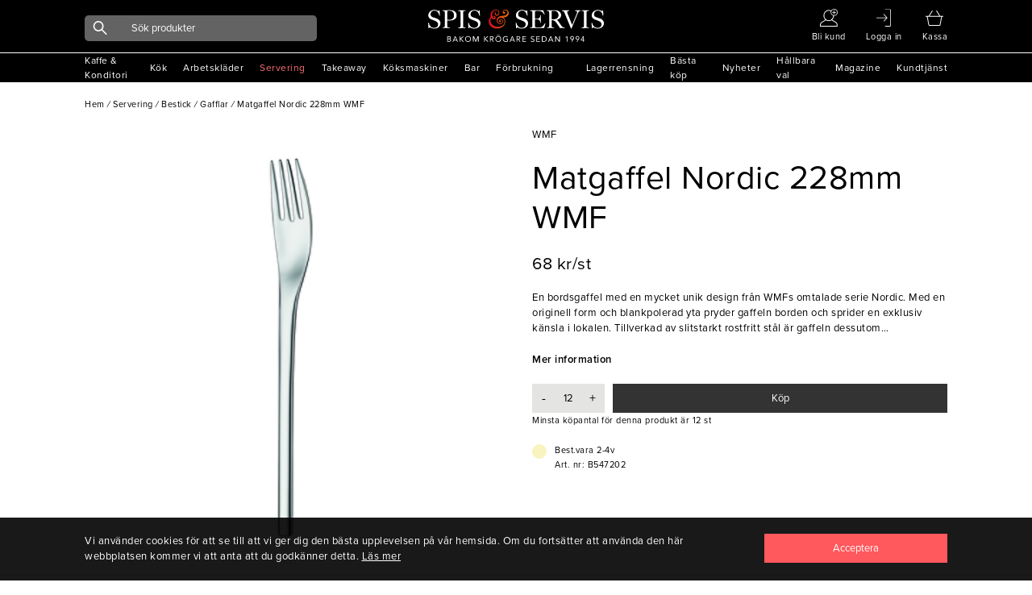

--- FILE ---
content_type: text/html; charset=utf-8
request_url: https://www.spisservis.se/servering/bestick/gafflar/matgaffel-nordic-228mm-wmf
body_size: 24077
content:

<!DOCTYPE html>

<html data-mobile=False data-phone=False data-tablet=False data-formfactor=desktop data-desktop=True lang="sv-se">
<head>
  <meta http-equiv="content-type" content="text/html;charset=UTF-8" />
  <meta charset="utf-8" />
  <meta name="viewport" content="width=device-width, initial-scale=1, maximum-scale=1, user-scalable=yes" />
    <meta name="google-site-verification" content="QE_Dk7kUaB4y0XZTACyZ0Dny6QOQmq8bJ2NFbyhvLNk" />
  
<title>Matgaffel Nordic 228mm WMF</title>

    <meta name="description" content="En bordsgaffel med en mycket unik design fr&#xE5;n WMFs omtalade serie Nordic. Med en originell form och blankpolerad yta pryder gaffeln borden och sprider en exklus" />
    <link rel="canonical" href="https://www.spisservis.se/servering/bestick/gafflar/matgaffel-nordic-228mm-wmf" />

<meta name="author" content="Spisservis.se" />


  
<link rel="apple-touch-icon" sizes="180x180" href="/images/favicon/apple-touch-icon.png">
<link rel="icon" type="image/png" sizes="32x32" href="/images/favicon/favicon-32x32.png">
<link rel="icon" type="image/png" sizes="16x16" href="/images/favicon/favicon-16x16.png">
<link rel="manifest" href="/images/favicon/site.webmanifest">
<link rel="mask-icon" href="/images/favicon/safari-pinned-tab.svg" color="#5bbad5">
<meta name="msapplication-TileColor" content="#da532c">
<link rel="shortcut icon" href="/images/favicon/favicon.ico">
<meta name="theme-color" content="#ffffff">

  


  <link rel="stylesheet" href="/dist_web/client/styles/chunk.cdb4af84e0951e404d50.css?v=UpGbwsJr9ae-Wd7cUjxe19LwCyxj4lLXr_WS17I7Y1E" rel="preload" as="style" onload="this.onload=null;this.rel=&#x27;stylesheet&#x27;" />
  <link rel="stylesheet" href="/dist_web/client/styles/global.de346d25c7bafc72ddae.css?v=98OvwZejmPWLiUdECDEAQKrcfbePN1M48VjtP5f_2h8" rel="preload" as="style" onload="this.onload=null;this.rel=&#x27;stylesheet&#x27;" />
  <link rel="stylesheet" href="/dist_web/client/styles/bannersection.4dce51fbc4fd68dfac5a.css?v=CsW9xPbmHezb1uGNg7UqIvgHwUOgEMiQnhSldhx-Dwk" rel="preload" as="style" onload="this.onload=null;this.rel=&#x27;stylesheet&#x27;" /><link rel="stylesheet" href="/dist_web/client/styles/productlist.0d49e63302a57adeaaba.css?v=4Nizj1UP-v3g5TIrQmJX4Y-cS-comm4-1L9N7c-WK8k" rel="preload" as="style" onload="this.onload=null;this.rel=&#x27;stylesheet&#x27;" />
  
  <link href="/dist_web/client/styles/product.55273a23126ce705c211.css?v=FpLcex4LRkqFNKHXViVA4HKm6KkReMHym3SMHGGw3Qs" rel="stylesheet" rel="preload" as="style" onload="this.onload=null;this.rel=&#x27;stylesheet&#x27;" />


  <script src="/dist_web/client/scripts/chunk.e8adc985a0324bae1264.js?v=B20M_iJyF-ksPhW-gGJdDeNCe51_5SyARn496HWGQis" charset="utf-8" defer ></script>
  
  <script src="/dist_web/client/scripts/global.4df9db0734180f57beb9.js?v=QZxp1kytIVIoIP5qz3XEj4nSigGkZyKRBcYFlOimjSs" charset="utf-8" defer ></script>
  <script charset="utf-8" src="/dist_web/client/scripts/productlist.1503db7f91db063bd573.js?v=OhKUiZM2UBJZ9PLJJxoddO3KLHw0rmnLCqw0-YYjrF8" defer ></script>
  
  <script src="/dist_web/client/scripts/product.18935496eccf7f57583e.js?v=1lDFF1ctdJxqDuwBgLjT3hswVrvX7W9K5MTOcT4lI2I" charset="utf-8" defer ></script>
  
  <script type="application/ld+json">
    {"@context":"https://schema.org","@type":"Product","name":"Matgaffel Nordic 228mm WMF","image":"https://media.spisservis.se//spisservis/images/b547202-jpg-bup-2023-01-12-101551380/0/0/0/bordsgaffel-nordic-228mm-wmf.jpg","brand":{"@type":"Brand","name":"WMF"},"itemCondition":"https://schema.org/NewCondition","offers":{"@type":"Offer","url":"https://www.spisservis.se/servering/bestick/gafflar/matgaffel-nordic-228mm-wmf","availability":"https://schema.org/InStock","price":68.0,"priceCurrency":"SEK"},"review":null,"sku":"B547202"}
  </script>



  

	<!-- Google Tag Manager -->
	<script>
(function(w,d,s,l,i){w[l]=w[l]||[];w[l].push({'gtm.start':
	new Date().getTime(),event:'gtm.js'});var f=d.getElementsByTagName(s)[0],
	j=d.createElement(s),dl=l!='dataLayer'?'&l='+l:'';j.async=true;j.src=
	'//www.googletagmanager.com/gtm.js?id='+i+dl;f.parentNode.insertBefore(j,f);
	})(window, document, 'script', 'dataLayer', 'GTM-NFCKBL8');</script>
	<!-- End Google Tag Manager -->
  <script>
    window.dataLayer = window.dataLayer || [];

  </script>


  
  <!-- Facebook Pixel Code -->
  <script>
    !function(f, b, e, v, n, t, s) {
      if (f.fbq) return;
      n = f.fbq = function() { n.callMethod ? n.callMethod.apply(n, arguments) : n.queue.push(arguments) };
      if (!f._fbq) f._fbq = n;
      n.push = n;
      n.loaded = !0;
      n.version = '2.0';
      n.queue = [];
      t = b.createElement(e);
      t.async = !0;
      t.src = v;
      s = b.getElementsByTagName(e)[0];
      s.parentNode.insertBefore(t, s);
    }(window,
      document,
      'script',
      'https://connect.facebook.net/en_US/fbevents.js');
    fbq('init', '1013415506178263');
    fbq('track', 'PageView');

  </script>

  
  

    <script>
      fbq('track', 'ViewContent', {
      content_name: 'Matgaffel Nordic 228mm WMF',
      content_category: '',
      content_ids: ['b547202'],
      content_type: 'product',
      value: '85.00',
      currency: 'SEK'
      });
    </script>


  

  

  <script async type="text/javascript" src="//static.klaviyo.com/onsite/js/klaviyo.js?company_id=UWjbex"></script>
  <script>
    !function () { if (!window.klaviyo) { window._klOnsite = window._klOnsite || []; try { window.klaviyo = new Proxy({}, { get: function (n, i) { return "push" === i ? function () { var n; (n = window._klOnsite).push.apply(n, arguments) } : function () { for (var n = arguments.length, o = new Array(n), w = 0; w < n; w++) o[w] = arguments[w]; var t = "function" == typeof o[o.length - 1] ? o.pop() : void 0, e = new Promise((function (n) { window._klOnsite.push([i].concat(o, [function (i) { t && t(i), n(i) }])) })); return e } } }) } catch (n) { window.klaviyo = window.klaviyo || [], window.klaviyo.push = function () { var n; (n = window._klOnsite).push.apply(n, arguments) } } } }();
  </script>



  <link rel="preload" as="style" href="https://cdnjs.cloudflare.com/ajax/libs/font-awesome/5.15.3/css/all.min.css" onload="this.rel='stylesheet'" />

  <!--<link rel="preconnect" href="https://fonts.gstatic.com">-->
  <!-- optionally increase loading priority -->
  <!--<link rel="preload" as="style" href="https://fonts.googleapis.com/css2?family=Open+Sans:ital,wght@0,400;0,700;1,300&display=swap">-->
  <!-- async CSS -->
  <!--<link rel="stylesheet" media="print" onload="this.onload=null;this.removeAttribute('media');" href="https://fonts.googleapis.com/css2?family=Open+Sans:ital,wght@0,400;0,700;1,300&display=swap">-->
  <!-- no-JS fallback -->
  <!--<noscript>
    <link rel="stylesheet" href="https://fonts.googleapis.com/css2?family=Open+Sans:ital,wght@0,400;0,700;1,300&display=swap">
  </noscript>-->

  <!-- Global site tag (gtag.js) - Google Ads: 355146129 -->
  <script async src="https://www.googletagmanager.com/gtag/js?id=AW-355146129"></script>
  <script>
    window.dataLayer = window.dataLayer || [];
    function gtag() { dataLayer.push(arguments); }
    gtag('js', new Date());

    gtag('config', 'AW-355146129');
  </script>
</head>
<body data-culture="sv-SE" data-window-location="/servering/bestick/gafflar/matgaffel-nordic-228mm-wmf" class=" isdesktop ">

  
  <noscript>
    <img height="1" width="1" style="display: none" src="https://www.facebook.com/tr?id=1013415506178263&amp;ev=PageView&amp;noscript=1" loading="lazy" />
  </noscript>

  
  <noscript>
    <iframe src="//www.googletagmanager.com/ns.html?id=GTM-NFCKBL8"
            height="0" width="0" style="display:none;visibility:hidden"></iframe>
  </noscript>

  
  <script>
      // Measure a view of product details. This example assumes the detail view occurs on pageload,
      window.dataLayer = window.dataLayer || [];
      // and also tracks a standard pageview of the details page.
      dataLayer.push({
        'event': 'productDetail',
        'ecommerce': {
          'detail': {
            'actionField': {'list' : 'Product page'},
            'products': [{
              'name': 'Matgaffel Nordic 228mm WMF',
              'id': 'B547202',
              'price': '68.0',
              'brand': 'WMF',
              'category': '',
              'variant': ''
            }]
          }
        }
      });
  </script>


  
<header class="">
	  <div class="header-container">
		  <a href="#" data-event="toggle" data-target="menu" class="icon icon-mobile-menu"></a>

		  <div class="header-actions standardlistGrid">
			  <a href="#" class="header-search">
				  <i data-event="display-search" data-target="search-icon" class="icon icon-search"></i>
			  </a>
				  <a href="/ny-foretagskund/">

					   <i class="icon icon-medium icon-user"></i>
						  <span class="text">Bli kund</span>
				  </a>
		  <a href="/mina-sidor/">
				  <i class="icon icon-medium icon-signin"></i>
				  <span class="text">Logga in</span>
		  </a>
			  <div data-container="minibasket-container" class="minibasket-container">
				
<a href="#" data-container="minibasket" class="mini-basket" data-action="toggle-modal">
  <i class="icon icon-medium icon-basket"></i>
  <span class="text">Kassa</span>
  <span data-container="basket-quantity" class="basket-quantity" style="display: none;"></span>
</a>

<div data-container="minibasket-popup" class="mini-basket-popup" style="display: none;"></div>
				<div class="empty-minibasket-popup" data-container="empty-minibasket-popup">
  <span class="header">
    <span class="text">Varukorgen är tom</span>
    <a href="#" data-event="toggle" data-target="empty-minibasket-popup" class="icon icon-cross"></a>
  </span>
</div>
			  </div>

		  </div>

		  <a href="/" class="header-logo"></a>

		  
<div data-container="search-bar" class="main-search">
	<div class="backdrop" data-container="search-backdrop"></div>
	<form action="/sok/" data-container="search-form" method="get" class="input-group input-group-dark">
      <span class="search-button">
        <i class="icon icon-search"></i>
      </span>

      <input data-action="search-input" data-search-type="ProductGroup" data-item-action="AddToBasket" data-include-pages="True" data-include-brands="True" data-include-articles="True" type="text" name="q" autocomplete="off" class="input input-dark input-radius " placeholder="Sök produkter" />

	</form>
	<div data-container="main-search-results" class="search-results"></div>
</div>
	  </div>


	

<div data-container="menu" class="menu mobile-menu">
  <div class="menu-header">
    <span>Meny</span>
    <span class="menu-header-icons">
      
<a href="#" data-container="minibasket" class="mini-basket" data-action="toggle-modal">
  <i class="icon icon-medium icon-cart"></i>
  <span class="text">Kassa</span>
  <span data-container="basket-quantity" class="basket-quantity" style="display: none;"></span>
</a>

<div data-container="minibasket-popup" class="mini-basket-popup" style="display: none;"></div>

      <a href="#" data-event="toggle" data-target="menu">
        <i class="icon icon-cross"></i>
      </a>
    </span>
  </div>

  

<nav data-container="main-menu" data-categoryid="1" class="main-menu">

      <a href="#" data-event="menu-toggle" data-target="15" title="Kaffe &amp; Konditori" class="">
        <span>Kaffe &amp; Konditori</span>
        <i class="icon icon-arrow-black-r"></i>
      </a>
      <a href="#" data-event="menu-toggle" data-target="155" title="K&#xF6;k" class="">
        <span>K&#xF6;k</span>
        <i class="icon icon-arrow-black-r"></i>
      </a>
      <a href="#" data-event="menu-toggle" data-target="2" title="Arbetskl&#xE4;der" class="">
        <span>Arbetskl&#xE4;der</span>
        <i class="icon icon-arrow-black-r"></i>
      </a>
      <a href="#" data-event="menu-toggle" data-target="207" title="Servering" class="menu-active">
        <span>Servering</span>
        <i class="icon icon-arrow-red-r"></i>
      </a>
      <a href="#" data-event="menu-toggle" data-target="263" title="Takeaway" class="">
        <span>Takeaway</span>
        <i class="icon icon-arrow-black-r"></i>
      </a>
      <a href="#" data-event="menu-toggle" data-target="297" title="K&#xF6;ksmaskiner" class="">
        <span>K&#xF6;ksmaskiner</span>
        <i class="icon icon-arrow-black-r"></i>
      </a>
      <a href="#" data-event="menu-toggle" data-target="41" title="Bar" class="">
        <span>Bar</span>
        <i class="icon icon-arrow-black-r"></i>
      </a>
      <a href="#" data-event="menu-toggle" data-target="86" title="F&#xF6;rbrukning" class="">
        <span>F&#xF6;rbrukning</span>
        <i class="icon icon-arrow-black-r"></i>
      </a>
</nav>



<nav data-container="main-menu" data-categoryid="15" class="sub-menu hidden-menu">
    <a href="#" data-event="menu-toggle" data-target="1" class="font-size-small">
      <i class="icon icon-arrow-black-l"></i> 
      Tillbaka
    </a>
    <a href="/kaffe-konditori/" title="Kaffe &amp; Konditori" class="font-semi-bold">
      <span>
        Allt inom
        Kaffe &amp; Konditori
      </span>
    </a>

      <a href="#" data-event="menu-toggle" data-target="16" title="Redskap" class="">
        <span>Redskap</span>
        <i class="icon icon-arrow-black-r"></i>
      </a>
      <a href="#" data-event="menu-toggle" data-target="23" title="Formar &amp; Pl&#xE5;tar" class="">
        <span>Formar &amp; Pl&#xE5;tar</span>
        <i class="icon icon-arrow-black-r"></i>
      </a>
      <a href="#" data-event="menu-toggle" data-target="32" title="Kaffe &amp; Te" class="">
        <span>Kaffe &amp; Te</span>
        <i class="icon icon-arrow-black-r"></i>
      </a>
      <a href="/kaffe-konditori/ovrigt/" title="&#xD6;vrigt" class="">
        <span>&#xD6;vrigt</span>
      </a>
</nav>



<nav data-container="main-menu" data-categoryid="16" class="sub-menu hidden-menu">
    <a href="#" data-event="menu-toggle" data-target="15" class="font-size-small">
      <i class="icon icon-arrow-black-l"></i> 
      Tillbaka
    </a>
    <a href="/kaffe-konditori/redskap/" title="Redskap" class="font-semi-bold">
      <span>
        Allt inom
        Redskap
      </span>
    </a>

      <a href="/kaffe-konditori/redskap/degskrapor-slickepotter/" title="Degskrapor &amp; Slickepotter" class="">
        <span>Degskrapor &amp; Slickepotter</span>
      </a>
      <a href="/kaffe-konditori/redskap/borstar-penslar/" title="Borstar &amp; Penslar" class="">
        <span>Borstar &amp; Penslar</span>
      </a>
      <a href="/kaffe-konditori/redskap/tyllar/" title="Tyllar" class="">
        <span>Tyllar</span>
      </a>
      <a href="/kaffe-konditori/redskap/doppgafflar-galler/" title="Doppgafflar &amp; galler" class="">
        <span>Doppgafflar &amp; galler</span>
      </a>
      <a href="/kaffe-konditori/redskap/kavlar/" title="Kavlar" class="">
        <span>Kavlar</span>
      </a>
      <a href="/kaffe-konditori/redskap/siktar/" title="Siktar" class="">
        <span>Siktar</span>
      </a>
</nav>



<nav data-container="main-menu" data-categoryid="23" class="sub-menu hidden-menu">
    <a href="#" data-event="menu-toggle" data-target="15" class="font-size-small">
      <i class="icon icon-arrow-black-l"></i> 
      Tillbaka
    </a>
    <a href="/kaffe-konditori/formar-platar/" title="Formar &amp; Pl&#xE5;tar" class="font-semi-bold">
      <span>
        Allt inom
        Formar &amp; Pl&#xE5;tar
      </span>
    </a>

      <a href="/kaffe-konditori/formar-platar/utstickare-ringar-delare/" title="Utstickare, ringar &amp; delare" class="">
        <span>Utstickare, ringar &amp; delare</span>
      </a>
      <a href="/kaffe-konditori/formar-platar/formar/" title="Formar" class="">
        <span>Formar</span>
      </a>
      <a href="/kaffe-konditori/formar-platar/anslag-kapselplatar/" title="Anslag &amp; kapselpl&#xE5;tar" class="">
        <span>Anslag &amp; kapselpl&#xE5;tar</span>
      </a>
      <a href="/kaffe-konditori/formar-platar/bakplatar/" title="Bakpl&#xE5;tar" class="">
        <span>Bakpl&#xE5;tar</span>
      </a>
      <a href="/kaffe-konditori/formar-platar/fat-spets-bakplatspapper/" title="Fat, spets &amp; bakpl&#xE5;tspapper" class="">
        <span>Fat, spets &amp; bakpl&#xE5;tspapper</span>
      </a>
      <a href="/kaffe-konditori/formar-platar/silpat-gastroflex-silikon/" title="Silpat, Gastroflex, silikon" class="">
        <span>Silpat, Gastroflex, silikon</span>
      </a>
</nav>



<nav data-container="main-menu" data-categoryid="32" class="sub-menu hidden-menu">
    <a href="#" data-event="menu-toggle" data-target="15" class="font-size-small">
      <i class="icon icon-arrow-black-l"></i> 
      Tillbaka
    </a>
    <a href="/kaffe-konditori/kaffe-te/" title="Kaffe &amp; Te" class="font-semi-bold">
      <span>
        Allt inom
        Kaffe &amp; Te
      </span>
    </a>

      <a href="/kaffe-konditori/kaffe-te/tillbehor-kaffe/" title="Tillbeh&#xF6;r Kaffe" class="">
        <span>Tillbeh&#xF6;r Kaffe</span>
      </a>
      <a href="/kaffe-konditori/kaffe-te/topping-choklad/" title="Topping &amp; choklad" class="">
        <span>Topping &amp; choklad</span>
      </a>
      <a href="/kaffe-konditori/kaffe-te/kaffemaskiner/" title="Kaffemaskiner" class="">
        <span>Kaffemaskiner</span>
      </a>
      <a href="/kaffe-konditori/kaffe-te/kaffe/" title="Kaffe" class="">
        <span>Kaffe</span>
      </a>
      <a href="/kaffe-konditori/kaffe-te/tillbehor-te/" title="Tillbeh&#xF6;r te" class="">
        <span>Tillbeh&#xF6;r te</span>
      </a>
      <a href="/kaffe-konditori/kaffe-te/te/" title="Te" class="">
        <span>Te</span>
      </a>
      <a href="/kaffe-konditori/kaffe-te/socker-mjolk/" title="Socker &amp; mj&#xF6;lk" class="">
        <span>Socker &amp; mj&#xF6;lk</span>
      </a>
</nav>



<nav data-container="main-menu" data-categoryid="155" class="sub-menu hidden-menu">
    <a href="#" data-event="menu-toggle" data-target="1" class="font-size-small">
      <i class="icon icon-arrow-black-l"></i> 
      Tillbaka
    </a>
    <a href="/kok/" title="K&#xF6;k" class="font-semi-bold">
      <span>
        Allt inom
        K&#xF6;k
      </span>
    </a>

      <a href="#" data-event="menu-toggle" data-target="156" title="K&#xF6;ksredskap" class="">
        <span>K&#xF6;ksredskap</span>
        <i class="icon icon-arrow-black-r"></i>
      </a>
      <a href="#" data-event="menu-toggle" data-target="178" title="Knivar &amp; sk&#xE4;rbr&#xE4;dor" class="">
        <span>Knivar &amp; sk&#xE4;rbr&#xE4;dor</span>
        <i class="icon icon-arrow-black-r"></i>
      </a>
      <a href="#" data-event="menu-toggle" data-target="182" title="Kastruller  &amp; Stekpannor" class="">
        <span>Kastruller  &amp; Stekpannor</span>
        <i class="icon icon-arrow-black-r"></i>
      </a>
      <a href="#" data-event="menu-toggle" data-target="190" title="Bingar, vagnar &amp; st&#xE4;ll" class="">
        <span>Bingar, vagnar &amp; st&#xE4;ll</span>
        <i class="icon icon-arrow-black-r"></i>
      </a>
      <a href="#" data-event="menu-toggle" data-target="198" title="Kantiner &amp; tillbeh&#xF6;r" class="">
        <span>Kantiner &amp; tillbeh&#xF6;r</span>
        <i class="icon icon-arrow-black-r"></i>
      </a>
      <a href="#" data-event="menu-toggle" data-target="203" title="Diskrum" class="">
        <span>Diskrum</span>
        <i class="icon icon-arrow-black-r"></i>
      </a>
</nav>



<nav data-container="main-menu" data-categoryid="156" class="sub-menu hidden-menu">
    <a href="#" data-event="menu-toggle" data-target="155" class="font-size-small">
      <i class="icon icon-arrow-black-l"></i> 
      Tillbaka
    </a>
    <a href="/kok/koksredskap/" title="K&#xF6;ksredskap" class="font-semi-bold">
      <span>
        Allt inom
        K&#xF6;ksredskap
      </span>
    </a>

      <a href="/kok/koksredskap/trattar/" title="Trattar" class="">
        <span>Trattar</span>
      </a>
      <a href="/kok/koksredskap/osor-slevar-skopor/" title="&#xD6;sor, slevar &amp; skopor" class="">
        <span>&#xD6;sor, slevar &amp; skopor</span>
      </a>
      <a href="/kok/koksredskap/skar-press-rivredskap/" title="Sk&#xE4;r-, press- &amp; rivredskap" class="">
        <span>Sk&#xE4;r-, press- &amp; rivredskap</span>
      </a>
      <a href="/kok/koksredskap/durkslag-silar-salladsslungor/" title="Durkslag, silar &amp; salladsslungor" class="">
        <span>Durkslag, silar &amp; salladsslungor</span>
      </a>
      <a href="/kok/koksredskap/saxar/" title="Saxar" class="">
        <span>Saxar</span>
      </a>
      <a href="/kok/koksredskap/vispar-omrorare/" title="Vispar &amp; omr&#xF6;rare" class="">
        <span>Vispar &amp; omr&#xF6;rare</span>
      </a>
      <a href="/kok/koksredskap/konservoppnare/" title="Konserv&#xF6;ppnare" class="">
        <span>Konserv&#xF6;ppnare</span>
      </a>
      <a href="/kok/koksredskap/skalare/" title="Skalare" class="">
        <span>Skalare</span>
      </a>
      <a href="/kok/koksredskap/traredskap/" title="Tr&#xE4;redskap" class="">
        <span>Tr&#xE4;redskap</span>
      </a>
      <a href="/kok/koksredskap/grillskrapor-borstar/" title="Grillskrapor &amp; borstar" class="">
        <span>Grillskrapor &amp; borstar</span>
      </a>
      <a href="/kok/koksredskap/glass-mosskopor/" title="Glass-&amp; mosskopor" class="">
        <span>Glass-&amp; mosskopor</span>
      </a>
      <a href="/kok/koksredskap/tanger-pincetter/" title="T&#xE4;nger &amp; pincetter" class="">
        <span>T&#xE4;nger &amp; pincetter</span>
      </a>
      <a href="/kok/koksredskap/stekspadar/" title="Stekspadar" class="">
        <span>Stekspadar</span>
      </a>
      <a href="/kok/koksredskap/legymverktyg/" title="Legymverktyg" class="">
        <span>Legymverktyg</span>
      </a>
      <a href="/kok/koksredskap/koksmatt/" title="K&#xF6;ksm&#xE5;tt" class="">
        <span>K&#xF6;ksm&#xE5;tt</span>
      </a>
      <a href="/kok/koksredskap/stroare-dressingflaskor/" title="Str&#xF6;are &amp; dressingflaskor" class="">
        <span>Str&#xF6;are &amp; dressingflaskor</span>
      </a>
      <a href="/kok/koksredskap/hinkar-bunkar/" title="Hinkar &amp; Bunkar" class="">
        <span>Hinkar &amp; Bunkar</span>
      </a>
      <a href="/kok/koksredskap/rostfria-brickor-galler/" title="Rostfria  Brickor &amp; Galler" class="">
        <span>Rostfria  Brickor &amp; Galler</span>
      </a>
      <a href="/kok/koksredskap/pizzautrustning/" title="Pizzautrustning" class="">
        <span>Pizzautrustning</span>
      </a>
      <a href="/kok/koksredskap/koksredskap-ovrigt/" title="&#xD6;vrigt" class="">
        <span>&#xD6;vrigt</span>
      </a>
</nav>



<nav data-container="main-menu" data-categoryid="178" class="sub-menu hidden-menu">
    <a href="#" data-event="menu-toggle" data-target="155" class="font-size-small">
      <i class="icon icon-arrow-black-l"></i> 
      Tillbaka
    </a>
    <a href="/kok/knivar-skarbrador/" title="Knivar &amp; sk&#xE4;rbr&#xE4;dor" class="font-semi-bold">
      <span>
        Allt inom
        Knivar &amp; sk&#xE4;rbr&#xE4;dor
      </span>
    </a>

      <a href="/kok/knivar-skarbrador/knivar/" title="Knivar" class="">
        <span>Knivar</span>
      </a>
      <a href="/kok/knivar-skarbrador/knivtillbehor/" title="Knivtillbeh&#xF6;r" class="">
        <span>Knivtillbeh&#xF6;r</span>
      </a>
      <a href="/kok/knivar-skarbrador/skarbrador/" title="Sk&#xE4;rbr&#xE4;dor" class="">
        <span>Sk&#xE4;rbr&#xE4;dor</span>
      </a>
</nav>



<nav data-container="main-menu" data-categoryid="182" class="sub-menu hidden-menu">
    <a href="#" data-event="menu-toggle" data-target="155" class="font-size-small">
      <i class="icon icon-arrow-black-l"></i> 
      Tillbaka
    </a>
    <a href="/kok/kastruller-stekpannor/" title="Kastruller  &amp; Stekpannor" class="font-semi-bold">
      <span>
        Allt inom
        Kastruller  &amp; Stekpannor
      </span>
    </a>

      <a href="/kok/kastruller-stekpannor/kastruller/" title="Kastruller" class="">
        <span>Kastruller</span>
      </a>
      <a href="/kok/kastruller-stekpannor/grytor/" title="Grytor" class="">
        <span>Grytor</span>
      </a>
      <a href="/kok/kastruller-stekpannor/stekpannor/" title="Stekpannor" class="">
        <span>Stekpannor</span>
      </a>
      <a href="/kok/kastruller-stekpannor/kastruller-ovrigt/" title="Kastruller-&#xF6;vrigt" class="">
        <span>Kastruller-&#xF6;vrigt</span>
      </a>
      <a href="/kok/kastruller-stekpannor/kittlar/" title="Kittlar" class="">
        <span>Kittlar</span>
      </a>
      <a href="/kok/kastruller-stekpannor/sauteuser/" title="Sauteuser" class="">
        <span>Sauteuser</span>
      </a>
      <a href="/kok/kastruller-stekpannor/ugnsformar/" title="Ugnsformar" class="">
        <span>Ugnsformar</span>
      </a>
</nav>



<nav data-container="main-menu" data-categoryid="190" class="sub-menu hidden-menu">
    <a href="#" data-event="menu-toggle" data-target="155" class="font-size-small">
      <i class="icon icon-arrow-black-l"></i> 
      Tillbaka
    </a>
    <a href="/kok/bingar-vagnar-stall/" title="Bingar, vagnar &amp; st&#xE4;ll" class="font-semi-bold">
      <span>
        Allt inom
        Bingar, vagnar &amp; st&#xE4;ll
      </span>
    </a>

      <a href="/kok/bingar-vagnar-stall/bordsvagnar/" title="Bordsvagnar" class="">
        <span>Bordsvagnar</span>
      </a>
      <a href="/kok/bingar-vagnar-stall/tallriksstall/" title="Tallriksst&#xE4;ll" class="">
        <span>Tallriksst&#xE4;ll</span>
      </a>
      <a href="/kok/bingar-vagnar-stall/brickvagnar/" title="Brickvagnar" class="">
        <span>Brickvagnar</span>
      </a>
      <a href="/kok/bingar-vagnar-stall/bingar-transportbackar/" title="Bingar &amp; transportbackar" class="">
        <span>Bingar &amp; transportbackar</span>
      </a>
      <a href="/kok/bingar-vagnar-stall/kantinvagnar/" title="Kantinvagnar" class="">
        <span>Kantinvagnar</span>
      </a>
      <a href="/kok/bingar-vagnar-stall/platavagnar/" title="Plat&#xE5;vagnar" class="">
        <span>Plat&#xE5;vagnar</span>
      </a>
      <a href="/kok/bingar-vagnar-stall/rullbord/" title="Rullbord" class="">
        <span>Rullbord</span>
      </a>
</nav>



<nav data-container="main-menu" data-categoryid="198" class="sub-menu hidden-menu">
    <a href="#" data-event="menu-toggle" data-target="155" class="font-size-small">
      <i class="icon icon-arrow-black-l"></i> 
      Tillbaka
    </a>
    <a href="/kok/kantiner-tillbehor/" title="Kantiner &amp; tillbeh&#xF6;r" class="font-semi-bold">
      <span>
        Allt inom
        Kantiner &amp; tillbeh&#xF6;r
      </span>
    </a>

      <a href="/kok/kantiner-tillbehor/stodskenor-bottenrister/" title="St&#xF6;dskenor &amp; bottenrister" class="">
        <span>St&#xF6;dskenor &amp; bottenrister</span>
      </a>
      <a href="/kok/kantiner-tillbehor/kantiner-polycarbonat/" title="Kantiner-polycarbonat" class="">
        <span>Kantiner-polycarbonat</span>
      </a>
      <a href="/kok/kantiner-tillbehor/kantiner-rfr/" title="Kantiner RFR" class="">
        <span>Kantiner RFR</span>
      </a>
      <a href="/kok/kantiner-tillbehor/kantinlock/" title="Kantinlock" class="">
        <span>Kantinlock</span>
      </a>
</nav>



<nav data-container="main-menu" data-categoryid="203" class="sub-menu hidden-menu">
    <a href="#" data-event="menu-toggle" data-target="155" class="font-size-small">
      <i class="icon icon-arrow-black-l"></i> 
      Tillbaka
    </a>
    <a href="/kok/diskrum/" title="Diskrum" class="font-semi-bold">
      <span>
        Allt inom
        Diskrum
      </span>
    </a>

      <a href="/kok/diskrum/diskbackar/" title="Diskbackar" class="">
        <span>Diskbackar</span>
      </a>
      <a href="/kok/diskrum/diskvagnar-stall/" title="Diskvagnar &amp; st&#xE4;ll" class="">
        <span>Diskvagnar &amp; st&#xE4;ll</span>
      </a>
</nav>



<nav data-container="main-menu" data-categoryid="2" class="sub-menu hidden-menu">
    <a href="#" data-event="menu-toggle" data-target="1" class="font-size-small">
      <i class="icon icon-arrow-black-l"></i> 
      Tillbaka
    </a>
    <a href="/arbetsklader/" title="Arbetskl&#xE4;der" class="font-semi-bold">
      <span>
        Allt inom
        Arbetskl&#xE4;der
      </span>
    </a>

      <a href="#" data-event="menu-toggle" data-target="10" title="Servering" class="">
        <span>Servering</span>
        <i class="icon icon-arrow-black-r"></i>
      </a>
      <a href="#" data-event="menu-toggle" data-target="3" title="K&#xF6;k" class="">
        <span>K&#xF6;k</span>
        <i class="icon icon-arrow-black-r"></i>
      </a>
</nav>



<nav data-container="main-menu" data-categoryid="10" class="sub-menu hidden-menu">
    <a href="#" data-event="menu-toggle" data-target="2" class="font-size-small">
      <i class="icon icon-arrow-black-l"></i> 
      Tillbaka
    </a>
    <a href="/arbetsklader/servering/" title="Servering" class="font-semi-bold">
      <span>
        Allt inom
        Servering
      </span>
    </a>

      <a href="/arbetsklader/servering/skjortor/" title="Skjortor" class="">
        <span>Skjortor</span>
      </a>
      <a href="/arbetsklader/servering/jackor/" title="Jackor" class="">
        <span>Jackor</span>
      </a>
      <a href="/arbetsklader/servering/t-shirt-pike/" title="T-shirt  &amp; pik&#xE9;" class="">
        <span>T-shirt  &amp; pik&#xE9;</span>
      </a>
      <a href="/arbetsklader/servering/serveringsklader-ovrigt/" title="&#xD6;vrigt" class="">
        <span>&#xD6;vrigt</span>
      </a>
</nav>



<nav data-container="main-menu" data-categoryid="3" class="sub-menu hidden-menu">
    <a href="#" data-event="menu-toggle" data-target="2" class="font-size-small">
      <i class="icon icon-arrow-black-l"></i> 
      Tillbaka
    </a>
    <a href="/arbetsklader/kok/" title="K&#xF6;k" class="font-semi-bold">
      <span>
        Allt inom
        K&#xF6;k
      </span>
    </a>

      <a href="/arbetsklader/kok/arbetsskor/" title="Arbetsskor" class="">
        <span>Arbetsskor</span>
      </a>
      <a href="/arbetsklader/kok/kockmossor/" title="Kockm&#xF6;ssor" class="">
        <span>Kockm&#xF6;ssor</span>
      </a>
      <a href="/arbetsklader/kok/handdukar-slangar/" title="Handdukar &amp; sl&#xE4;ngar" class="">
        <span>Handdukar &amp; sl&#xE4;ngar</span>
      </a>
      <a href="/arbetsklader/kok/forkladen/" title="F&#xF6;rkl&#xE4;den" class="">
        <span>F&#xF6;rkl&#xE4;den</span>
      </a>
      <a href="/arbetsklader/kok/kockrockar/" title="Kockrockar" class="">
        <span>Kockrockar</span>
      </a>
      <a href="/arbetsklader/kok/byxor/" title="Byxor" class="">
        <span>Byxor</span>
      </a>
</nav>



<nav data-container="main-menu" data-categoryid="207" class="sub-menu hidden-menu">
    <a href="#" data-event="menu-toggle" data-target="1" class="font-size-small">
      <i class="icon icon-arrow-black-l"></i> 
      Tillbaka
    </a>
    <a href="/servering/" title="Servering" class="font-semi-bold">
      <span>
        Allt inom
        Servering
      </span>
    </a>

      <a href="#" data-event="menu-toggle" data-target="208" title="Buff&#xE9;" class="">
        <span>Buff&#xE9;</span>
        <i class="icon icon-arrow-black-r"></i>
      </a>
      <a href="#" data-event="menu-toggle" data-target="213" title="Glas" class="">
        <span>Glas</span>
        <i class="icon icon-arrow-black-r"></i>
      </a>
      <a href="#" data-event="menu-toggle" data-target="225" title="Mat Porslin" class="">
        <span>Mat Porslin</span>
        <i class="icon icon-arrow-black-r"></i>
      </a>
      <a href="#" data-event="menu-toggle" data-target="232" title="Servering &amp; tillbeh&#xF6;r" class="">
        <span>Servering &amp; tillbeh&#xF6;r</span>
        <i class="icon icon-arrow-black-r"></i>
      </a>
      <a href="#" data-event="menu-toggle" data-target="248" title="Bestick" class="menu-active">
        <span>Bestick</span>
        <i class="icon icon-arrow-red-r"></i>
      </a>
      <a href="#" data-event="menu-toggle" data-target="255" title="Display" class="">
        <span>Display</span>
        <i class="icon icon-arrow-black-r"></i>
      </a>
</nav>



<nav data-container="main-menu" data-categoryid="208" class="sub-menu hidden-menu">
    <a href="#" data-event="menu-toggle" data-target="207" class="font-size-small">
      <i class="icon icon-arrow-black-l"></i> 
      Tillbaka
    </a>
    <a href="/servering/buffe/" title="Buff&#xE9;" class="font-semi-bold">
      <span>
        Allt inom
        Buff&#xE9;
      </span>
    </a>

      <a href="/servering/buffe/display/" title="Display" class="">
        <span>Display</span>
      </a>
      <a href="/servering/buffe/varme-kyla/" title="V&#xE4;rme/Kyla" class="">
        <span>V&#xE4;rme/Kyla</span>
      </a>
      <a href="/servering/buffe/dryckesdispenser/" title="Dryckesdispenser" class="">
        <span>Dryckesdispenser</span>
      </a>
      <a href="/servering/buffe/buffefat/" title="Fat" class="">
        <span>Fat</span>
      </a>
</nav>



<nav data-container="main-menu" data-categoryid="213" class="sub-menu hidden-menu">
    <a href="#" data-event="menu-toggle" data-target="207" class="font-size-small">
      <i class="icon icon-arrow-black-l"></i> 
      Tillbaka
    </a>
    <a href="/servering/glas/" title="Glas" class="font-semi-bold">
      <span>
        Allt inom
        Glas
      </span>
    </a>

      <a href="/servering/glas/aromglas/" title="Aromglas" class="">
        <span>Aromglas</span>
      </a>
      <a href="/servering/glas/vin-champagneglas/" title="Vin &amp; Champagneglas" class="">
        <span>Vin &amp; Champagneglas</span>
      </a>
      <a href="/servering/glas/cocktailglas/" title="Cocktailglas" class="">
        <span>Cocktailglas</span>
      </a>
      <a href="/servering/glas/dricksglas/" title="Dricksglas" class="">
        <span>Dricksglas</span>
      </a>
      <a href="/servering/glas/whiskeyglas/" title="Whiskeyglas" class="">
        <span>Whiskeyglas</span>
      </a>
      <a href="/servering/glas/glasscoupes/" title="Glasscoupes" class="">
        <span>Glasscoupes</span>
      </a>
      <a href="/servering/glas/barglas/" title="Barglas" class="">
        <span>Barglas</span>
      </a>
      <a href="/servering/glas/kaffeglas/" title="Kaffeglas" class="">
        <span>Kaffeglas</span>
      </a>
      <a href="/servering/glas/shot-snapsglas/" title="Shot/Snapsglas" class="">
        <span>Shot/Snapsglas</span>
      </a>
      <a href="/servering/glas/olglas/" title="&#xD6;lglas" class="">
        <span>&#xD6;lglas</span>
      </a>
      <a href="/servering/glas/okrossbara-glas/" title="Okrossbara" class="">
        <span>Okrossbara</span>
      </a>
</nav>



<nav data-container="main-menu" data-categoryid="225" class="sub-menu hidden-menu">
    <a href="#" data-event="menu-toggle" data-target="207" class="font-size-small">
      <i class="icon icon-arrow-black-l"></i> 
      Tillbaka
    </a>
    <a href="/servering/matporslin/" title="Mat Porslin" class="font-semi-bold">
      <span>
        Allt inom
        Mat Porslin
      </span>
    </a>

      <a href="/servering/matporslin/djupa-tallrikar/" title="Djupa tallrikar" class="">
        <span>Djupa tallrikar</span>
      </a>
      <a href="/servering/matporslin/flata-tallrikar/" title="Flata tallrikar" class="">
        <span>Flata tallrikar</span>
      </a>
      <a href="/servering/matporslin/muggar-koppar-fat/" title="Muggar, koppar &amp; fat" class="">
        <span>Muggar, koppar &amp; fat</span>
      </a>
      <a href="/servering/matporslin/aggkoppar/" title="&#xC4;ggkoppar" class="">
        <span>&#xC4;ggkoppar</span>
      </a>
      <a href="/servering/matporslin/skalar/" title="Sk&#xE5;lar" class="">
        <span>Sk&#xE5;lar</span>
      </a>
</nav>



<nav data-container="main-menu" data-categoryid="232" class="sub-menu hidden-menu">
    <a href="#" data-event="menu-toggle" data-target="207" class="font-size-small">
      <i class="icon icon-arrow-black-l"></i> 
      Tillbaka
    </a>
    <a href="/servering/servering-tillbehor/" title="Servering &amp; tillbeh&#xF6;r" class="font-semi-bold">
      <span>
        Allt inom
        Servering &amp; tillbeh&#xF6;r
      </span>
    </a>

      <a href="/servering/servering-tillbehor/mjolkkannor/" title="Mj&#xF6;lkkannor" class="">
        <span>Mj&#xF6;lkkannor</span>
      </a>
      <a href="/servering/servering-tillbehor/tillbringare/" title="Tillbringare" class="">
        <span>Tillbringare</span>
      </a>
      <a href="/servering/servering-tillbehor/kvarnar-stroare/" title="Kvarnar &amp; str&#xF6;are" class="">
        <span>Kvarnar &amp; str&#xF6;are</span>
      </a>
      <a href="/servering/servering-tillbehor/skaldjurstillbehor/" title="Skaldjurstillbeh&#xF6;r" class="">
        <span>Skaldjurstillbeh&#xF6;r</span>
      </a>
      <a href="/servering/servering-tillbehor/termosar/" title="Termosar" class="">
        <span>Termosar</span>
      </a>
      <a href="/servering/servering-tillbehor/karaffer-flaskor/" title="Karaffer &amp; flaskor" class="">
        <span>Karaffer &amp; flaskor</span>
      </a>
      <a href="/servering/servering-tillbehor/kokotter-formar/" title="Kokotter &amp; formar" class="">
        <span>Kokotter &amp; formar</span>
      </a>
      <a href="/servering/servering-tillbehor/servering-ovrigt/" title="Servering &#xD6;vrigt" class="">
        <span>Servering &#xD6;vrigt</span>
      </a>
      <a href="/servering/servering-tillbehor/korgar/" title="Korgar" class="">
        <span>Korgar</span>
      </a>
      <a href="/servering/servering-tillbehor/brickor/" title="Brickor" class="">
        <span>Brickor</span>
      </a>
      <a href="/servering/servering-tillbehor/fat/" title="Fat" class="">
        <span>Fat</span>
      </a>
      <a href="/servering/servering-tillbehor/krus-burkar/" title="Krus &amp; Burkar" class="">
        <span>Krus &amp; Burkar</span>
      </a>
      <a href="/servering/servering-tillbehor/melamin/" title="Melamin" class="">
        <span>Melamin</span>
      </a>
      <a href="/servering/servering-tillbehor/apotek-bestickshallare/" title="Apotek &amp; besticksh&#xE5;llare" class="">
        <span>Apotek &amp; besticksh&#xE5;llare</span>
      </a>
      <a href="/servering/servering-tillbehor/vin-champagnekylare/" title="Vinkylare &amp; Champagnekylare" class="">
        <span>Vinkylare &amp; Champagnekylare</span>
      </a>
</nav>



<nav data-container="main-menu" data-categoryid="248" class="sub-menu hidden-menu">
    <a href="#" data-event="menu-toggle" data-target="207" class="font-size-small">
      <i class="icon icon-arrow-black-l"></i> 
      Tillbaka
    </a>
    <a href="/servering/bestick/" title="Bestick" class="font-semi-bold">
      <span>
        Allt inom
        Bestick
      </span>
    </a>

      <a href="/servering/bestick/serveringsbestick/" title="Serveringsbestick" class="">
        <span>Serveringsbestick</span>
      </a>
      <a href="/servering/bestick/skedar/" title="Skedar" class="">
        <span>Skedar</span>
      </a>
      <a href="/servering/bestick/besticksforvaring/" title="Besticksf&#xF6;rvaring" class="">
        <span>Besticksf&#xF6;rvaring</span>
      </a>
      <a href="/servering/bestick/gafflar/" title="Gafflar" class="menu-active">
        <span>Gafflar</span>
      </a>
      <a href="/servering/bestick/knivar/" title="Knivar" class="">
        <span>Knivar</span>
      </a>
      <a href="/servering/bestick/smorknivar/" title="Sm&#xF6;rknivar" class="">
        <span>Sm&#xF6;rknivar</span>
      </a>
</nav>



<nav data-container="main-menu" data-categoryid="255" class="sub-menu hidden-menu">
    <a href="#" data-event="menu-toggle" data-target="207" class="font-size-small">
      <i class="icon icon-arrow-black-l"></i> 
      Tillbaka
    </a>
    <a href="/servering/display/" title="Display" class="font-semi-bold">
      <span>
        Allt inom
        Display
      </span>
    </a>

      <a href="/servering/display/menyparmar/" title="Menyp&#xE4;rmar" class="">
        <span>Menyp&#xE4;rmar</span>
      </a>
      <a href="/servering/display/griffeltavlor/" title="Griffeltavlor" class="">
        <span>Griffeltavlor</span>
      </a>
      <a href="/servering/display/gatustall/" title="Gatust&#xE4;ll" class="">
        <span>Gatust&#xE4;ll</span>
      </a>
      <a href="/servering/display/bordsskyltar/" title="Bordsskyltar" class="">
        <span>Bordsskyltar</span>
      </a>
      <a href="/servering/display/pennor/" title="Pennor" class="">
        <span>Pennor</span>
      </a>
      <a href="/servering/display/menyhallare/" title="Menyh&#xE5;llare" class="">
        <span>Menyh&#xE5;llare</span>
      </a>
</nav>



<nav data-container="main-menu" data-categoryid="263" class="sub-menu hidden-menu">
    <a href="#" data-event="menu-toggle" data-target="1" class="font-size-small">
      <i class="icon icon-arrow-black-l"></i> 
      Tillbaka
    </a>
    <a href="/takeaway/" title="Takeaway" class="font-semi-bold">
      <span>
        Allt inom
        Takeaway
      </span>
    </a>

      <a href="#" data-event="menu-toggle" data-target="264" title="Aluminium" class="">
        <span>Aluminium</span>
        <i class="icon icon-arrow-black-r"></i>
      </a>
      <a href="#" data-event="menu-toggle" data-target="267" title="Papper" class="">
        <span>Papper</span>
        <i class="icon icon-arrow-black-r"></i>
      </a>
      <a href="#" data-event="menu-toggle" data-target="278" title="Plast" class="">
        <span>Plast</span>
        <i class="icon icon-arrow-black-r"></i>
      </a>
      <a href="#" data-event="menu-toggle" data-target="292" title="Tr&#xE4;" class="">
        <span>Tr&#xE4;</span>
        <i class="icon icon-arrow-black-r"></i>
      </a>
</nav>



<nav data-container="main-menu" data-categoryid="264" class="sub-menu hidden-menu">
    <a href="#" data-event="menu-toggle" data-target="263" class="font-size-small">
      <i class="icon icon-arrow-black-l"></i> 
      Tillbaka
    </a>
    <a href="/takeaway/aluminium/" title="Aluminium" class="font-semi-bold">
      <span>
        Allt inom
        Aluminium
      </span>
    </a>

      <a href="/takeaway/aluminium/aluformar/" title="Aluformar" class="">
        <span>Aluformar</span>
      </a>
      <a href="/takeaway/aluminium/lock/" title="Lock" class="">
        <span>Lock</span>
      </a>
</nav>



<nav data-container="main-menu" data-categoryid="267" class="sub-menu hidden-menu">
    <a href="#" data-event="menu-toggle" data-target="263" class="font-size-small">
      <i class="icon icon-arrow-black-l"></i> 
      Tillbaka
    </a>
    <a href="/takeaway/papper/" title="Papper" class="font-semi-bold">
      <span>
        Allt inom
        Papper
      </span>
    </a>

      <a href="/takeaway/papper/dryckesbagare-papper/" title="Dryckesb&#xE4;gare" class="">
        <span>Dryckesb&#xE4;gare</span>
      </a>
      <a href="/takeaway/papper/pappersbagare/" title="B&#xE4;gare" class="">
        <span>B&#xE4;gare</span>
      </a>
      <a href="/takeaway/papper/wrapspapper-m-m/" title="Wrapspapper m.m." class="">
        <span>Wrapspapper m.m.</span>
      </a>
      <a href="/takeaway/papper/tallrikar/" title="Tallrikar" class="">
        <span>Tallrikar</span>
      </a>
      <a href="/takeaway/papper/matboxar/" title="Matboxar" class="">
        <span>Matboxar</span>
      </a>
      <a href="/takeaway/papper/pizzakartonger/" title="Pizzakartonger" class="">
        <span>Pizzakartonger</span>
      </a>
      <a href="/takeaway/papper/tart-bakelsekartonger/" title="T&#xE5;rt- &amp; bakelsekartonger" class="">
        <span>T&#xE5;rt- &amp; bakelsekartonger</span>
      </a>
      <a href="/takeaway/papper/barkassar-pasar/" title="B&#xE4;rkassar &amp; p&#xE5;sar" class="">
        <span>B&#xE4;rkassar &amp; p&#xE5;sar</span>
      </a>
      <a href="/takeaway/papper/miljoval/" title="Milj&#xF6;val" class="">
        <span>Milj&#xF6;val</span>
      </a>
</nav>



<nav data-container="main-menu" data-categoryid="278" class="sub-menu hidden-menu">
    <a href="#" data-event="menu-toggle" data-target="263" class="font-size-small">
      <i class="icon icon-arrow-black-l"></i> 
      Tillbaka
    </a>
    <a href="/takeaway/plast/" title="Plast" class="font-semi-bold">
      <span>
        Allt inom
        Plast
      </span>
    </a>

      <a href="/takeaway/plast/dryckesbagare/" title="Dryckesb&#xE4;gare" class="">
        <span>Dryckesb&#xE4;gare</span>
      </a>
      <a href="/takeaway/plast/bagare/" title="B&#xE4;gare" class="">
        <span>B&#xE4;gare</span>
      </a>
      <a href="/takeaway/plast/tallrikar/" title="Tallrikar" class="">
        <span>Tallrikar</span>
      </a>
      <a href="/takeaway/plast/matboxar/" title="Matboxar" class="">
        <span>Matboxar</span>
      </a>
      <a href="/takeaway/plast/barkassar-pasar/" title="B&#xE4;rkassar &amp; p&#xE5;sar" class="">
        <span>B&#xE4;rkassar &amp; p&#xE5;sar</span>
      </a>
      <a href="/takeaway/plast/sillburkar/" title="Sillburkar" class="">
        <span>Sillburkar</span>
      </a>
      <a href="/takeaway/plast/plastformar/" title="Plastformar" class="">
        <span>Plastformar</span>
      </a>
      <a href="/takeaway/plast/plastglas/" title="Plastglas" class="">
        <span>Plastglas</span>
      </a>
      <a href="/takeaway/plast/fingerfood/" title="Fingerfood" class="">
        <span>Fingerfood</span>
      </a>
      <a href="/takeaway/plast/bestick/" title="Bestick" class="">
        <span>Bestick</span>
      </a>
      <a href="/takeaway/plast/upplaggningsfat/" title="Uppl&#xE4;ggningsfat" class="">
        <span>Uppl&#xE4;ggningsfat</span>
      </a>
      <a href="/takeaway/plast/lock/" title="Lock" class="">
        <span>Lock</span>
      </a>
</nav>



<nav data-container="main-menu" data-categoryid="292" class="sub-menu hidden-menu">
    <a href="#" data-event="menu-toggle" data-target="263" class="font-size-small">
      <i class="icon icon-arrow-black-l"></i> 
      Tillbaka
    </a>
    <a href="/takeaway/tra/" title="Tr&#xE4;" class="font-semi-bold">
      <span>
        Allt inom
        Tr&#xE4;
      </span>
    </a>

      <a href="/takeaway/tra/trabestick/" title="Bestick" class="">
        <span>Bestick</span>
      </a>
      <a href="/takeaway/tra/tallrikar/" title="Tallrikar" class="">
        <span>Tallrikar</span>
      </a>
      <a href="/takeaway/tra/fingerfood/" title="Fingerfood" class="">
        <span>Fingerfood</span>
      </a>
</nav>



<nav data-container="main-menu" data-categoryid="297" class="sub-menu hidden-menu">
    <a href="#" data-event="menu-toggle" data-target="1" class="font-size-small">
      <i class="icon icon-arrow-black-l"></i> 
      Tillbaka
    </a>
    <a href="/koksmaskiner/" title="K&#xF6;ksmaskiner" class="font-semi-bold">
      <span>
        Allt inom
        K&#xF6;ksmaskiner
      </span>
    </a>

      <a href="#" data-event="menu-toggle" data-target="298" title="Ugnar" class="">
        <span>Ugnar</span>
        <i class="icon icon-arrow-black-r"></i>
      </a>
      <a href="#" data-event="menu-toggle" data-target="302" title="Stekbord &amp; Spisar" class="">
        <span>Stekbord &amp; Spisar</span>
        <i class="icon icon-arrow-black-r"></i>
      </a>
      <a href="#" data-event="menu-toggle" data-target="309" title="Kyl &amp; Frys" class="">
        <span>Kyl &amp; Frys</span>
        <i class="icon icon-arrow-black-r"></i>
      </a>
      <a href="#" data-event="menu-toggle" data-target="314" title="Sk&#xE4;ra, blanda &amp; mixa" class="">
        <span>Sk&#xE4;ra, blanda &amp; mixa</span>
        <i class="icon icon-arrow-black-r"></i>
      </a>
      <a href="#" data-event="menu-toggle" data-target="324" title="F&#xF6;rpacka" class="">
        <span>F&#xF6;rpacka</span>
        <i class="icon icon-arrow-black-r"></i>
      </a>
      <a href="#" data-event="menu-toggle" data-target="326" title="V&#xE4;ga &amp; M&#xE4;ta" class="">
        <span>V&#xE4;ga &amp; M&#xE4;ta</span>
        <i class="icon icon-arrow-black-r"></i>
      </a>
      <a href="#" data-event="menu-toggle" data-target="329" title="Disk &amp; reng&#xF6;ring" class="">
        <span>Disk &amp; reng&#xF6;ring</span>
        <i class="icon icon-arrow-black-r"></i>
      </a>
      <a href="#" data-event="menu-toggle" data-target="331" title="Sm&#xE5;-el" class="">
        <span>Sm&#xE5;-el</span>
        <i class="icon icon-arrow-black-r"></i>
      </a>
</nav>



<nav data-container="main-menu" data-categoryid="298" class="sub-menu hidden-menu">
    <a href="#" data-event="menu-toggle" data-target="297" class="font-size-small">
      <i class="icon icon-arrow-black-l"></i> 
      Tillbaka
    </a>
    <a href="/koksmaskiner/ugnar/" title="Ugnar" class="font-semi-bold">
      <span>
        Allt inom
        Ugnar
      </span>
    </a>

      <a href="/koksmaskiner/ugnar/ugnar/" title="Ugnar" class="">
        <span>Ugnar</span>
      </a>
      <a href="/koksmaskiner/ugnar/mikrovagsugnar/" title="Mikrov&#xE5;gsugnar" class="">
        <span>Mikrov&#xE5;gsugnar</span>
      </a>
      <a href="/varmeskap/" title="V&#xE4;rmesk&#xE5;p" class="">
        <span>V&#xE4;rmesk&#xE5;p</span>
      </a>
</nav>



<nav data-container="main-menu" data-categoryid="302" class="sub-menu hidden-menu">
    <a href="#" data-event="menu-toggle" data-target="297" class="font-size-small">
      <i class="icon icon-arrow-black-l"></i> 
      Tillbaka
    </a>
    <a href="/koksmaskiner/stekbord-spisar/" title="Stekbord &amp; Spisar" class="font-semi-bold">
      <span>
        Allt inom
        Stekbord &amp; Spisar
      </span>
    </a>

      <a href="/koksmaskiner/stekbord-spisar/stekbord/" title="Stekbord" class="">
        <span>Stekbord</span>
      </a>
      <a href="/koksmaskiner/stekbord-spisar/gasspisar/" title="Gasspisar" class="">
        <span>Gasspisar</span>
      </a>
      <a href="/koksmaskiner/stekbord-spisar/kokplattor/" title="Kokplattor" class="">
        <span>Kokplattor</span>
      </a>
      <a href="/koksmaskiner/stekbord-spisar/fritos/" title="Frit&#xF6;s" class="">
        <span>Frit&#xF6;s</span>
      </a>
      <a href="/koksmaskiner/stekbord-spisar/grillar/" title="Grillar" class="">
        <span>Grillar</span>
      </a>
      <a href="/koksmaskiner/stekbord-spisar/vattenbad/" title="Vattenbad" class="">
        <span>Vattenbad</span>
      </a>
</nav>



<nav data-container="main-menu" data-categoryid="309" class="sub-menu hidden-menu">
    <a href="#" data-event="menu-toggle" data-target="297" class="font-size-small">
      <i class="icon icon-arrow-black-l"></i> 
      Tillbaka
    </a>
    <a href="/koksmaskiner/kyl-frys/" title="Kyl &amp; Frys" class="font-semi-bold">
      <span>
        Allt inom
        Kyl &amp; Frys
      </span>
    </a>

      <a href="/koksmaskiner/kyl-frys/kylbank/" title="Kylb&#xE4;nk" class="">
        <span>Kylb&#xE4;nk</span>
      </a>
      <a href="/koksmaskiner/kyl-frys/kylskap/" title="Kylsk&#xE5;p" class="">
        <span>Kylsk&#xE5;p</span>
      </a>
      <a href="/koksmaskiner/kyl-frys/frysskap/" title="Fryssk&#xE5;p" class="">
        <span>Fryssk&#xE5;p</span>
      </a>
      <a href="/koksmaskiner/kyl-frys/ismaskin/" title="Ismaskin" class="">
        <span>Ismaskin</span>
      </a>
</nav>



<nav data-container="main-menu" data-categoryid="314" class="sub-menu hidden-menu">
    <a href="#" data-event="menu-toggle" data-target="297" class="font-size-small">
      <i class="icon icon-arrow-black-l"></i> 
      Tillbaka
    </a>
    <a href="/koksmaskiner/skara-blanda-mixa/" title="Sk&#xE4;ra, blanda &amp; mixa" class="font-semi-bold">
      <span>
        Allt inom
        Sk&#xE4;ra, blanda &amp; mixa
      </span>
    </a>

      <a href="/koksmaskiner/skara-blanda-mixa/kottkvarn/" title="K&#xF6;ttkvarn" class="">
        <span>K&#xF6;ttkvarn</span>
      </a>
      <a href="/koksmaskiner/skara-blanda-mixa/matberedare/" title="Matberedare" class="">
        <span>Matberedare</span>
      </a>
      <a href="/koksmaskiner/skara-blanda-mixa/skarmaskin/" title="Sk&#xE4;rmaskin" class="">
        <span>Sk&#xE4;rmaskin</span>
      </a>
      <a href="/koksmaskiner/skara-blanda-mixa/glassmaskin/" title="Glassmaskin" class="">
        <span>Glassmaskin</span>
      </a>
      <a href="/koksmaskiner/skara-blanda-mixa/blandningsmaskiner/" title="Blandningsmaskiner" class="">
        <span>Blandningsmaskiner</span>
      </a>
      <a href="/koksmaskiner/skara-blanda-mixa/potatisskalare-kottbulle-hamburgermaskin/" title="Potatisskalare / K&#xF6;ttbullle / Hamburgermaskin" class="">
        <span>Potatisskalare / K&#xF6;ttbullle / Hamburgermaskin</span>
      </a>
      <a href="/koksmaskiner/skara-blanda-mixa/stavmixer/" title="Stavmixer" class="">
        <span>Stavmixer</span>
      </a>
      <a href="/koksmaskiner/skara-blanda-mixa/snabbhack/" title="Snabbhack" class="">
        <span>Snabbhack</span>
      </a>
</nav>



<nav data-container="main-menu" data-categoryid="324" class="sub-menu hidden-menu">
    <a href="#" data-event="menu-toggle" data-target="297" class="font-size-small">
      <i class="icon icon-arrow-black-l"></i> 
      Tillbaka
    </a>
    <a href="/koksmaskiner/forpacka/" title="F&#xF6;rpacka" class="font-semi-bold">
      <span>
        Allt inom
        F&#xF6;rpacka
      </span>
    </a>

      <a href="/koksmaskiner/forpacka/vac-maskin/" title="Vac-maskin" class="">
        <span>Vac-maskin</span>
      </a>
</nav>



<nav data-container="main-menu" data-categoryid="326" class="sub-menu hidden-menu">
    <a href="#" data-event="menu-toggle" data-target="297" class="font-size-small">
      <i class="icon icon-arrow-black-l"></i> 
      Tillbaka
    </a>
    <a href="/koksmaskiner/vaga-mata/" title="V&#xE4;ga &amp; M&#xE4;ta" class="font-semi-bold">
      <span>
        Allt inom
        V&#xE4;ga &amp; M&#xE4;ta
      </span>
    </a>

      <a href="/koksmaskiner/vaga-mata/vagar/" title="V&#xE5;gar" class="">
        <span>V&#xE5;gar</span>
      </a>
      <a href="/koksmaskiner/vaga-mata/termometrar/" title="Termometrar" class="">
        <span>Termometrar</span>
      </a>
</nav>



<nav data-container="main-menu" data-categoryid="329" class="sub-menu hidden-menu">
    <a href="#" data-event="menu-toggle" data-target="297" class="font-size-small">
      <i class="icon icon-arrow-black-l"></i> 
      Tillbaka
    </a>
    <a href="/koksmaskiner/disk-rengoring/" title="Disk &amp; reng&#xF6;ring" class="font-semi-bold">
      <span>
        Allt inom
        Disk &amp; reng&#xF6;ring
      </span>
    </a>

      <a href="/koksmaskiner/disk-rengoring/diskmaskin/" title="Diskmaskin" class="">
        <span>Diskmaskin</span>
      </a>
</nav>



<nav data-container="main-menu" data-categoryid="331" class="sub-menu hidden-menu">
    <a href="#" data-event="menu-toggle" data-target="297" class="font-size-small">
      <i class="icon icon-arrow-black-l"></i> 
      Tillbaka
    </a>
    <a href="/koksmaskiner/sma-el/" title="Sm&#xE5;-el" class="font-semi-bold">
      <span>
        Allt inom
        Sm&#xE5;-el
      </span>
    </a>

      <a href="/koksmaskiner/sma-el/vattenkokare/" title="Vattenkokare" class="">
        <span>Vattenkokare</span>
      </a>
      <a href="/koksmaskiner/sma-el/varmelampor-varmelister/" title="V&#xE4;rmelampor" class="">
        <span>V&#xE4;rmelampor</span>
      </a>
      <a href="/koksmaskiner/sma-el/brodrostar/" title="Br&#xF6;drostar" class="">
        <span>Br&#xF6;drostar</span>
      </a>
</nav>



<nav data-container="main-menu" data-categoryid="41" class="sub-menu hidden-menu">
    <a href="#" data-event="menu-toggle" data-target="1" class="font-size-small">
      <i class="icon icon-arrow-black-l"></i> 
      Tillbaka
    </a>
    <a href="/bar/" title="Bar" class="font-semi-bold">
      <span>
        Allt inom
        Bar
      </span>
    </a>

      <a href="#" data-event="menu-toggle" data-target="42" title="Snacks" class="">
        <span>Snacks</span>
        <i class="icon icon-arrow-black-r"></i>
      </a>
      <a href="#" data-event="menu-toggle" data-target="47" title="Barinredning" class="">
        <span>Barinredning</span>
        <i class="icon icon-arrow-black-r"></i>
      </a>
      <a href="#" data-event="menu-toggle" data-target="52" title="Barutrustning" class="">
        <span>Barutrustning</span>
        <i class="icon icon-arrow-black-r"></i>
      </a>
      <a href="#" data-event="menu-toggle" data-target="72" title="Dryck" class="">
        <span>Dryck</span>
        <i class="icon icon-arrow-black-r"></i>
      </a>
      <a href="#" data-event="menu-toggle" data-target="80" title="Eng&#xE5;ngsmaterial" class="">
        <span>Eng&#xE5;ngsmaterial</span>
        <i class="icon icon-arrow-black-r"></i>
      </a>
</nav>



<nav data-container="main-menu" data-categoryid="42" class="sub-menu hidden-menu">
    <a href="#" data-event="menu-toggle" data-target="41" class="font-size-small">
      <i class="icon icon-arrow-black-l"></i> 
      Tillbaka
    </a>
    <a href="/bar/snacks/" title="Snacks" class="font-semi-bold">
      <span>
        Allt inom
        Snacks
      </span>
    </a>

      <a href="/bar/snacks/notter-snacks/" title="N&#xF6;tter &amp; Snacks" class="">
        <span>N&#xF6;tter &amp; Snacks</span>
      </a>
      <a href="/bar/snacks/chips/" title="Chips" class="">
        <span>Chips</span>
      </a>
      <a href="/bar/snacks/popcorn/" title="Popcorn" class="">
        <span>Popcorn</span>
      </a>
      <a href="/bar/snacks/godis/" title="Godis" class="">
        <span>Godis</span>
      </a>
</nav>



<nav data-container="main-menu" data-categoryid="47" class="sub-menu hidden-menu">
    <a href="#" data-event="menu-toggle" data-target="41" class="font-size-small">
      <i class="icon icon-arrow-black-l"></i> 
      Tillbaka
    </a>
    <a href="/bar/barinredning/" title="Barinredning" class="font-semi-bold">
      <span>
        Allt inom
        Barinredning
      </span>
    </a>

      <a href="/bar/barinredning/barmattor/" title="Barmattor" class="">
        <span>Barmattor</span>
      </a>
      <a href="/bar/barinredning/barmoduler/" title="Barmoduler" class="">
        <span>Barmoduler</span>
      </a>
      <a href="/bar/barinredning/glashangare/" title="Glash&#xE4;ngare" class="">
        <span>Glash&#xE4;ngare</span>
      </a>
      <a href="/bar/barinredning/batteri/" title="Batteri" class="">
        <span>Batteri</span>
      </a>
</nav>



<nav data-container="main-menu" data-categoryid="52" class="sub-menu hidden-menu">
    <a href="#" data-event="menu-toggle" data-target="41" class="font-size-small">
      <i class="icon icon-arrow-black-l"></i> 
      Tillbaka
    </a>
    <a href="/bar/barutrustning/" title="Barutrustning" class="font-semi-bold">
      <span>
        Allt inom
        Barutrustning
      </span>
    </a>

      <a href="/bar/barutrustning/juicepressar/" title="Juicepressar" class="">
        <span>Juicepressar</span>
      </a>
      <a href="/bar/barutrustning/iskrossar-skopor/" title="Iskrossar &amp; Skopor" class="">
        <span>Iskrossar &amp; Skopor</span>
      </a>
      <a href="/bar/barutrustning/matglas-jiggers/" title="M&#xE4;tglas &amp; Jiggers" class="">
        <span>M&#xE4;tglas &amp; Jiggers</span>
      </a>
      <a href="/bar/barutrustning/bardispensers/" title="Bardispensers" class="">
        <span>Bardispensers</span>
      </a>
      <a href="/bar/barutrustning/barbrickor/" title="Barbrickor" class="">
        <span>Barbrickor</span>
      </a>
      <a href="/bar/barutrustning/shakers-rorglas/" title="Shakers &amp; R&#xF6;rglas" class="">
        <span>Shakers &amp; R&#xF6;rglas</span>
      </a>
      <a href="/bar/barutrustning/muddlers-barskedar/" title="Muddlers &amp; barskedar" class="">
        <span>Muddlers &amp; barskedar</span>
      </a>
      <a href="/bar/barutrustning/korkskruvar-kapsyloppnare/" title="Korkskruvar &amp; kapsyl&#xF6;ppnare" class="">
        <span>Korkskruvar &amp; kapsyl&#xF6;ppnare</span>
      </a>
      <a href="/bar/barutrustning/sifoner/" title="Sifoner" class="">
        <span>Sifoner</span>
      </a>
      <a href="/bar/barutrustning/droppkorkar/" title="Droppkorkar" class="">
        <span>Droppkorkar</span>
      </a>
      <a href="/bar/barutrustning/blenders-mixers/" title="Blenders &amp; Mixers" class="">
        <span>Blenders &amp; Mixers</span>
      </a>
      <a href="/bar/barutrustning/cocktailsilar/" title="Cocktailsilar" class="">
        <span>Cocktailsilar</span>
      </a>
      <a href="/bar/barutrustning/juicebehallare/" title="Juicebeh&#xE5;llare" class="">
        <span>Juicebeh&#xE5;llare</span>
      </a>
      <a href="/bar/barutrustning/flaskhallare/" title="Flaskh&#xE5;llare" class="">
        <span>Flaskh&#xE5;llare</span>
      </a>
      <a href="/bar/barutrustning/isverktyg/" title="Isverktyg" class="">
        <span>Isverktyg</span>
      </a>
      <a href="/bar/barutrustning/stankflaskor-sprayflaskor/" title="St&#xE4;nkflaskor/sprayflaskor" class="">
        <span>St&#xE4;nkflaskor/sprayflaskor</span>
      </a>
      <a href="/bar/barutrustning/peeler-skalare/" title="Peeler/skalare" class="">
        <span>Peeler/skalare</span>
      </a>
</nav>



<nav data-container="main-menu" data-categoryid="72" class="sub-menu hidden-menu">
    <a href="#" data-event="menu-toggle" data-target="41" class="font-size-small">
      <i class="icon icon-arrow-black-l"></i> 
      Tillbaka
    </a>
    <a href="/bar/dryck/" title="Dryck" class="font-semi-bold">
      <span>
        Allt inom
        Dryck
      </span>
    </a>

      <a href="/bar/dryck/syrups/" title="Syrups" class="">
        <span>Syrups</span>
      </a>
      <a href="/bar/dryck/drinkmixers/" title="Drinkmixers" class="">
        <span>Drinkmixers</span>
      </a>
      <a href="/bar/dryck/pureer/" title="Pur&#xE9;er" class="">
        <span>Pur&#xE9;er</span>
      </a>
      <a href="/bar/dryck/juice/" title="Juice" class="">
        <span>Juice</span>
      </a>
      <a href="/bar/dryck/vatten/" title="Vatten" class="">
        <span>Vatten</span>
      </a>
      <a href="/bar/dryck/lask/" title="L&#xE4;sk" class="">
        <span>L&#xE4;sk</span>
      </a>
      <a href="/bar/dryck/energidryck/" title="Energidryck" class="">
        <span>Energidryck</span>
      </a>
</nav>



<nav data-container="main-menu" data-categoryid="80" class="sub-menu hidden-menu">
    <a href="#" data-event="menu-toggle" data-target="41" class="font-size-small">
      <i class="icon icon-arrow-black-l"></i> 
      Tillbaka
    </a>
    <a href="/bar/engangsmaterial/" title="Eng&#xE5;ngsmaterial" class="font-semi-bold">
      <span>
        Allt inom
        Eng&#xE5;ngsmaterial
      </span>
    </a>

      <a href="/bar/engangsmaterial/sugror/" title="Sugr&#xF6;r" class="">
        <span>Sugr&#xF6;r</span>
      </a>
      <a href="/bar/engangsmaterial/drinkpinnar/" title="Drinkpinnar" class="">
        <span>Drinkpinnar</span>
      </a>
      <a href="/bar/engangsmaterial/ovrigt/" title="&#xD6;vrigt" class="">
        <span>&#xD6;vrigt</span>
      </a>
</nav>



<nav data-container="main-menu" data-categoryid="86" class="sub-menu hidden-menu">
    <a href="#" data-event="menu-toggle" data-target="1" class="font-size-small">
      <i class="icon icon-arrow-black-l"></i> 
      Tillbaka
    </a>
    <a href="/forbrukning/" title="F&#xF6;rbrukning" class="font-semi-bold">
      <span>
        Allt inom
        F&#xF6;rbrukning
      </span>
    </a>

      <a href="#" data-event="menu-toggle" data-target="107" title="Dukar" class="">
        <span>Dukar</span>
        <i class="icon icon-arrow-black-r"></i>
      </a>
      <a href="#" data-event="menu-toggle" data-target="115" title="Papper &amp; P&#xE5;sar" class="">
        <span>Papper &amp; P&#xE5;sar</span>
        <i class="icon icon-arrow-black-r"></i>
      </a>
      <a href="#" data-event="menu-toggle" data-target="124" title="Sanitet &amp; Hygien" class="">
        <span>Sanitet &amp; Hygien</span>
        <i class="icon icon-arrow-black-r"></i>
      </a>
      <a href="#" data-event="menu-toggle" data-target="129" title="Kem" class="">
        <span>Kem</span>
        <i class="icon icon-arrow-black-r"></i>
      </a>
      <a href="#" data-event="menu-toggle" data-target="144" title="St&#xE4;d" class="">
        <span>St&#xE4;d</span>
        <i class="icon icon-arrow-black-r"></i>
      </a>
      <a href="#" data-event="menu-toggle" data-target="87" title="Ljus" class="">
        <span>Ljus</span>
        <i class="icon icon-arrow-black-r"></i>
      </a>
      <a href="#" data-event="menu-toggle" data-target="95" title="Servetter" class="">
        <span>Servetter</span>
        <i class="icon icon-arrow-black-r"></i>
      </a>
</nav>



<nav data-container="main-menu" data-categoryid="107" class="sub-menu hidden-menu">
    <a href="#" data-event="menu-toggle" data-target="86" class="font-size-small">
      <i class="icon icon-arrow-black-l"></i> 
      Tillbaka
    </a>
    <a href="/forbrukning/dukar/" title="Dukar" class="font-semi-bold">
      <span>
        Allt inom
        Dukar
      </span>
    </a>

      <a href="/forbrukning/dukar/dukrullar/" title="Dukrullar" class="">
        <span>Dukrullar</span>
      </a>
      <a href="/forbrukning/dukar/runda-dukar/" title="Runda dukar" class="">
        <span>Runda dukar</span>
      </a>
      <a href="/forbrukning/dukar/dukkjolar/" title="Dukkjolar" class="">
        <span>Dukkjolar</span>
      </a>
      <a href="/forbrukning/dukar/snibbdukar/" title="Snibbdukar" class="">
        <span>Snibbdukar</span>
      </a>
      <a href="/forbrukning/dukar/tabletter/" title="Tabletter" class="">
        <span>Tabletter</span>
      </a>
      <a href="/forbrukning/dukar/vepor/" title="Vepor" class="">
        <span>Vepor</span>
      </a>
      <a href="/forbrukning/dukar/arkade-dukar/" title="Arkade dukar" class="">
        <span>Arkade dukar</span>
      </a>
</nav>



<nav data-container="main-menu" data-categoryid="115" class="sub-menu hidden-menu">
    <a href="#" data-event="menu-toggle" data-target="86" class="font-size-small">
      <i class="icon icon-arrow-black-l"></i> 
      Tillbaka
    </a>
    <a href="/forbrukning/papper-pasar/" title="Papper &amp; P&#xE5;sar" class="font-semi-bold">
      <span>
        Allt inom
        Papper &amp; P&#xE5;sar
      </span>
    </a>

      <a href="/forbrukning/papper-pasar/plastpasar-film-folie/" title="Plastp&#xE5;sar, film &amp; folie" class="">
        <span>Plastp&#xE5;sar, film &amp; folie</span>
      </a>
      <a href="/forbrukning/papper-pasar/sopsackar-pasar/" title="Sops&#xE4;ckar &amp; p&#xE5;sar" class="">
        <span>Sops&#xE4;ckar &amp; p&#xE5;sar</span>
      </a>
      <a href="/forbrukning/papper-pasar/tork-koksrullar/" title="Tork &amp; K&#xF6;ksrullar" class="">
        <span>Tork &amp; K&#xF6;ksrullar</span>
      </a>
      <a href="/forbrukning/papper-pasar/papphanddukar/" title="Papphanddukar" class="">
        <span>Papphanddukar</span>
      </a>
      <a href="/forbrukning/papper-pasar/toalettpapper/" title="Toalettpapper" class="">
        <span>Toalettpapper</span>
      </a>
      <a href="/forbrukning/papper-pasar/pappersdispensrar/" title="Pappersdispensrar" class="">
        <span>Pappersdispensrar</span>
      </a>
      <a href="/forbrukning/papper-pasar/kvittorullar/" title="Kvittorullar" class="">
        <span>Kvittorullar</span>
      </a>
      <a href="/forbrukning/papper-pasar/vacpasar/" title="Vacp&#xE5;sar" class="">
        <span>Vacp&#xE5;sar</span>
      </a>
</nav>



<nav data-container="main-menu" data-categoryid="124" class="sub-menu hidden-menu">
    <a href="#" data-event="menu-toggle" data-target="86" class="font-size-small">
      <i class="icon icon-arrow-black-l"></i> 
      Tillbaka
    </a>
    <a href="/forbrukning/sanitet-hygien/" title="Sanitet &amp; Hygien" class="font-semi-bold">
      <span>
        Allt inom
        Sanitet &amp; Hygien
      </span>
    </a>

      <a href="/forbrukning/sanitet-hygien/tval/" title="Tv&#xE5;l" class="">
        <span>Tv&#xE5;l</span>
      </a>
      <a href="/forbrukning/sanitet-hygien/sanitet/" title="Sanitet" class="">
        <span>Sanitet</span>
      </a>
      <a href="/forbrukning/sanitet-hygien/sarvard/" title="S&#xE5;rv&#xE5;rd" class="">
        <span>S&#xE5;rv&#xE5;rd</span>
      </a>
      <a href="/forbrukning/sanitet-hygien/handdesinfektion/" title="Handdesinfektion" class="">
        <span>Handdesinfektion</span>
      </a>
</nav>



<nav data-container="main-menu" data-categoryid="129" class="sub-menu hidden-menu">
    <a href="#" data-event="menu-toggle" data-target="86" class="font-size-small">
      <i class="icon icon-arrow-black-l"></i> 
      Tillbaka
    </a>
    <a href="/forbrukning/kem/" title="Kem" class="font-semi-bold">
      <span>
        Allt inom
        Kem
      </span>
    </a>

      <a href="/forbrukning/kem/grill-ugnsrent/" title="Grill &amp; Ugnsrent" class="">
        <span>Grill &amp; Ugnsrent</span>
      </a>
      <a href="/forbrukning/kem/tvattmedel/" title="Tv&#xE4;ttmedel" class="">
        <span>Tv&#xE4;ttmedel</span>
      </a>
      <a href="/forbrukning/kem/desinfektion/" title="Desinfektion" class="">
        <span>Desinfektion</span>
      </a>
      <a href="/forbrukning/kem/allrengoring/" title="Allreng&#xF6;ring" class="">
        <span>Allreng&#xF6;ring</span>
      </a>
      <a href="/forbrukning/kem/ovrigt-kem/" title="&#xD6;vrigt Kem" class="">
        <span>&#xD6;vrigt Kem</span>
      </a>
      <a href="/forbrukning/kem/doftforbattring/" title="Doftf&#xF6;rb&#xE4;ttring" class="">
        <span>Doftf&#xF6;rb&#xE4;ttring</span>
      </a>
      <a href="/forbrukning/kem/glasputs/" title="Glasputs" class="">
        <span>Glasputs</span>
      </a>
      <a href="/forbrukning/kem/golvvard/" title="Golvv&#xE5;rd" class="">
        <span>Golvv&#xE5;rd</span>
      </a>
      <a href="/forbrukning/kem/grovrengoring/" title="Grovreng&#xF6;ring" class="">
        <span>Grovreng&#xF6;ring</span>
      </a>
      <a href="/forbrukning/kem/maskindisk/" title="Maskindisk" class="">
        <span>Maskindisk</span>
      </a>
      <a href="/forbrukning/kem/torkmedel/" title="Torkmedel" class="">
        <span>Torkmedel</span>
      </a>
      <a href="/forbrukning/kem/wc/" title="WC" class="">
        <span>WC</span>
      </a>
      <a href="/forbrukning/kem/diskmedel/" title="Diskmedel" class="">
        <span>Diskmedel</span>
      </a>
</nav>



<nav data-container="main-menu" data-categoryid="144" class="sub-menu hidden-menu">
    <a href="#" data-event="menu-toggle" data-target="86" class="font-size-small">
      <i class="icon icon-arrow-black-l"></i> 
      Tillbaka
    </a>
    <a href="/forbrukning/stad/" title="St&#xE4;d" class="font-semi-bold">
      <span>
        Allt inom
        St&#xE4;d
      </span>
    </a>

      <a href="/forbrukning/stad/borstar/" title="Borstar" class="">
        <span>Borstar</span>
      </a>
      <a href="/forbrukning/stad/soptunnor-sackstall/" title="Soptunnor &amp; S&#xE4;ckst&#xE4;ll" class="">
        <span>Soptunnor &amp; S&#xE4;ckst&#xE4;ll</span>
      </a>
      <a href="/forbrukning/stad/dammsugare-maskiner/" title="Dammsugare &amp; maskiner" class="">
        <span>Dammsugare &amp; maskiner</span>
      </a>
      <a href="/forbrukning/stad/trasor-dukar-svampar/" title="Trasor, dukar &amp; svampar" class="">
        <span>Trasor, dukar &amp; svampar</span>
      </a>
      <a href="/forbrukning/stad/stadutrustning/" title="St&#xE4;dutrustning" class="">
        <span>St&#xE4;dutrustning</span>
      </a>
      <a href="/forbrukning/stad/moppar/" title="Moppar" class="">
        <span>Moppar</span>
      </a>
      <a href="/forbrukning/stad/skaft/" title="Skaft" class="">
        <span>Skaft</span>
      </a>
      <a href="/forbrukning/stad/handskar/" title="Handskar" class="">
        <span>Handskar</span>
      </a>
      <a href="/forbrukning/stad/skrapor/" title="Skrapor" class="">
        <span>Skrapor</span>
      </a>
</nav>



<nav data-container="main-menu" data-categoryid="87" class="sub-menu hidden-menu">
    <a href="#" data-event="menu-toggle" data-target="86" class="font-size-small">
      <i class="icon icon-arrow-black-l"></i> 
      Tillbaka
    </a>
    <a href="/forbrukning/ljus/" title="Ljus" class="font-semi-bold">
      <span>
        Allt inom
        Ljus
      </span>
    </a>

      <a href="/forbrukning/ljus/lampolja-m-m/" title="Lampolja m.m" class="">
        <span>Lampolja m.m</span>
      </a>
      <a href="/forbrukning/ljus/ljuslyktor/" title="Ljuslyktor" class="">
        <span>Ljuslyktor</span>
      </a>
      <a href="/forbrukning/ljus/blockljus/" title="Blockljus" class="">
        <span>Blockljus</span>
      </a>
      <a href="/forbrukning/ljus/marschaller/" title="Marschaller" class="">
        <span>Marschaller</span>
      </a>
      <a href="/forbrukning/ljus/kronljus-antikljus/" title="Kronljus &amp; Antikljus" class="">
        <span>Kronljus &amp; Antikljus</span>
      </a>
      <a href="/forbrukning/ljus/varmeljus/" title="V&#xE4;rmeljus" class="">
        <span>V&#xE4;rmeljus</span>
      </a>
      <a href="/forbrukning/ljus/led-ljus/" title="LED-ljus" class="">
        <span>LED-ljus</span>
      </a>
</nav>



<nav data-container="main-menu" data-categoryid="95" class="sub-menu hidden-menu">
    <a href="#" data-event="menu-toggle" data-target="86" class="font-size-small">
      <i class="icon icon-arrow-black-l"></i> 
      Tillbaka
    </a>
    <a href="/forbrukning/servetter/" title="Servetter" class="font-semi-bold">
      <span>
        Allt inom
        Servetter
      </span>
    </a>

      <a href="/forbrukning/servetter/40x40/" title="40x40" class="">
        <span>40x40</span>
      </a>
      <a href="/forbrukning/servetter/duniletto/" title="Duniletto" class="">
        <span>Duniletto</span>
      </a>
      <a href="/forbrukning/servetter/48x48/" title="48x48" class="">
        <span>48x48</span>
      </a>
      <a href="/forbrukning/servetter/servettstall/" title="Servettst&#xE4;ll" class="">
        <span>Servettst&#xE4;ll</span>
      </a>
      <a href="/forbrukning/servetter/servettficka-pocketservett/" title="Servettficka/pocketservett" class="">
        <span>Servettficka/pocketservett</span>
      </a>
      <a href="/forbrukning/servetter/textil/" title="Textil" class="">
        <span>Textil</span>
      </a>
      <a href="/forbrukning/servetter/dispenserservett/" title="Dispenserservett" class="">
        <span>Dispenserservett</span>
      </a>
      <a href="/forbrukning/servetter/ovriga-servetter/" title="&#xD6;vriga servetter" class="">
        <span>&#xD6;vriga servetter</span>
      </a>
      <a href="/forbrukning/servetter/24x24/" title="24x24" class="">
        <span>24x24</span>
      </a>
      <a href="/forbrukning/servetter/33x33/" title="33x33" class="">
        <span>33x33</span>
      </a>
</nav>



  <nav class="extra-menu">
      <a href="/lagerrensning/" title="Lagerrensning" class="">
        <i class="icon icon-tag"></i>
        <span>Lagerrensning</span>
      </a>
      <a href="/basta-kop/" title="B&#xE4;sta k&#xF6;p" class="">
        <i class="icon"></i>
        <span>B&#xE4;sta k&#xF6;p</span>
      </a>
      <a href="/nyheter/" title="Nyheter" class="">
        <i class="icon"></i>
        <span>Nyheter</span>
      </a>
      <a href="/hallbara-val/" title="H&#xE5;llbara val" class="">
        <i class="icon [MenuData.CssClass]"></i>
        <span>H&#xE5;llbara val</span>
      </a>
      <a href="/magazine/" title="Magazine" class="">
        <i class="icon icon-book"></i>
        <span>Magazine</span>
      </a>
      <a href="/kundtjanst/" title="Kundtj&#xE4;nst" class="">
        <i class="icon icon-customer-contact"></i>
        <span>Kundtj&#xE4;nst</span>
      </a>

    <a href="/mina-sidor/">
      <i class="icon icon-user-circle"></i>
        <span class="text">Logga in</span>
      </a>
  </nav>
</div>


<div class="menu">
  <div class="menu-container">
    <nav class="main-menu">
        <div class="desktop-menu">
            <a href="#" title="Kaffe &amp; Konditori" data-event="toggle" data-target="main-menu-15" data-toggleClassName="menu-container-active" class="menu-link ">Kaffe &amp; Konditori</a>


<div data-container="main-menu-15" class="mega-menu" style="display: none;">
  <div class="container mega-menu-container">
    <div class="menu-header">
      <a href="/kaffe-konditori/" class="font-h2 font-semi-bold">Kaffe &amp; Konditori </a>
    </div>
    <div class="mega-menu-navcontainer">
      
<div class="outer-div">
      <div>
        <nav>
          <a href="/kaffe-konditori/redskap/" title="Redskap" class="main-link font-semi-bold ">
                    Redskap
          </a>

              <a href="/kaffe-konditori/redskap/borstar-penslar/" title="Borstar &amp; Penslar" class="">
                        Borstar &amp; Penslar
              </a>
              <a href="/kaffe-konditori/redskap/degskrapor-slickepotter/" title="Degskrapor &amp; Slickepotter" class="">
                        Degskrapor &amp; Slickepotter
              </a>
              <a href="/kaffe-konditori/redskap/doppgafflar-galler/" title="Doppgafflar &amp; galler" class="">
                        Doppgafflar &amp; galler
              </a>
              <a href="/kaffe-konditori/redskap/kavlar/" title="Kavlar" class="">
                        Kavlar
              </a>
              <a href="/kaffe-konditori/redskap/siktar/" title="Siktar" class="">
                        Siktar
              </a>
              <a href="/kaffe-konditori/redskap/tyllar/" title="Tyllar" class="">
                        Tyllar
              </a>
        </nav>
      </div>
</div>
<div class="outer-div">
        <div>
            <nav>
              <a href="/kaffe-konditori/formar-platar/" title="Formar &amp; Pl&#xE5;tar" class="main-link font-semi-bold ">
                    Formar &amp; Pl&#xE5;tar
              </a>

                      <a href="/kaffe-konditori/formar-platar/anslag-kapselplatar/" title="Anslag &amp; kapselpl&#xE5;tar" class="">
                        Anslag &amp; kapselpl&#xE5;tar
                      </a>
                      <a href="/kaffe-konditori/formar-platar/bakplatar/" title="Bakpl&#xE5;tar" class="">
                        Bakpl&#xE5;tar
                      </a>
                      <a href="/kaffe-konditori/formar-platar/fat-spets-bakplatspapper/" title="Fat, spets &amp; bakpl&#xE5;tspapper" class="">
                        Fat, spets &amp; bakpl&#xE5;tspapper
                      </a>
                      <a href="/kaffe-konditori/formar-platar/formar/" title="Formar" class="">
                        Formar
                      </a>
                      <a href="/kaffe-konditori/formar-platar/silpat-gastroflex-silikon/" title="Silpat, Gastroflex, silikon" class="">
                        Silpat, Gastroflex, silikon
                      </a>
                      <a href="/kaffe-konditori/formar-platar/utstickare-ringar-delare/" title="Utstickare, ringar &amp; delare" class="">
                        Utstickare, ringar &amp; delare
                      </a>
            </nav>
          </div>
</div>
<div class="outer-div">
        <div>
            <nav>
              <a href="/kaffe-konditori/kaffe-te/" title="Kaffe &amp; Te" class="main-link font-semi-bold ">
                    Kaffe &amp; Te
              </a>

                      <a href="/kaffe-konditori/kaffe-te/kaffe/" title="Kaffe" class="">
                        Kaffe
                      </a>
                      <a href="/kaffe-konditori/kaffe-te/kaffemaskiner/" title="Kaffemaskiner" class="">
                        Kaffemaskiner
                      </a>
                      <a href="/kaffe-konditori/kaffe-te/socker-mjolk/" title="Socker &amp; mj&#xF6;lk" class="">
                        Socker &amp; mj&#xF6;lk
                      </a>
                      <a href="/kaffe-konditori/kaffe-te/te/" title="Te" class="">
                        Te
                      </a>
                      <a href="/kaffe-konditori/kaffe-te/tillbehor-kaffe/" title="Tillbeh&#xF6;r Kaffe" class="">
                        Tillbeh&#xF6;r Kaffe
                      </a>
                      <a href="/kaffe-konditori/kaffe-te/tillbehor-te/" title="Tillbeh&#xF6;r te" class="">
                        Tillbeh&#xF6;r te
                      </a>
                      <a href="/kaffe-konditori/kaffe-te/topping-choklad/" title="Topping &amp; choklad" class="">
                        Topping &amp; choklad
                      </a>
            </nav>
          </div>
</div>
<div class="outer-div">
          <div>
            <nav>
              <a href="/kaffe-konditori/ovrigt/" title="&#xD6;vrigt" class="main-link font-semi-bold ">
                    &#xD6;vrigt
              </a>

            </nav>
          </div>
</div>
    </div>
  </div>
</div>        </div>
        <div class="desktop-menu">
            <a href="#" title="K&#xF6;k" data-event="toggle" data-target="main-menu-155" data-toggleClassName="menu-container-active" class="menu-link ">K&#xF6;k</a>


<div data-container="main-menu-155" class="mega-menu" style="display: none;">
  <div class="container mega-menu-container">
    <div class="menu-header">
      <a href="/kok/" class="font-h2 font-semi-bold">K&#xF6;k </a>
    </div>
    <div class="mega-menu-navcontainer">
      
<div class="outer-div">
      <div>
        <nav>
          <a href="/kok/knivar-skarbrador/" title="Knivar &amp; sk&#xE4;rbr&#xE4;dor" class="main-link font-semi-bold ">
                    Knivar &amp; sk&#xE4;rbr&#xE4;dor
          </a>

              <a href="/kok/knivar-skarbrador/knivar/" title="Knivar" class="">
                        Knivar
              </a>
              <a href="/kok/knivar-skarbrador/knivtillbehor/" title="Knivtillbeh&#xF6;r" class="">
                        Knivtillbeh&#xF6;r
              </a>
              <a href="/kok/knivar-skarbrador/skarbrador/" title="Sk&#xE4;rbr&#xE4;dor" class="">
                        Sk&#xE4;rbr&#xE4;dor
              </a>
        </nav>
      </div>
      <div>
        <nav>
          <a href="/kok/kastruller-stekpannor/" title="Kastruller  &amp; Stekpannor" class="main-link font-semi-bold ">
                    Kastruller  &amp; Stekpannor
          </a>

              <a href="/kok/kastruller-stekpannor/grytor/" title="Grytor" class="">
                        Grytor
              </a>
              <a href="/kok/kastruller-stekpannor/kastruller/" title="Kastruller" class="">
                        Kastruller
              </a>
              <a href="/kok/kastruller-stekpannor/kastruller-ovrigt/" title="Kastruller-&#xF6;vrigt" class="">
                        Kastruller-&#xF6;vrigt
              </a>
              <a href="/kok/kastruller-stekpannor/kittlar/" title="Kittlar" class="">
                        Kittlar
              </a>
              <a href="/kok/kastruller-stekpannor/sauteuser/" title="Sauteuser" class="">
                        Sauteuser
              </a>
              <a href="/kok/kastruller-stekpannor/stekpannor/" title="Stekpannor" class="">
                        Stekpannor
              </a>
              <a href="/kok/kastruller-stekpannor/ugnsformar/" title="Ugnsformar" class="">
                        Ugnsformar
              </a>
        </nav>
      </div>
</div>
<div class="outer-div">
        <div>
            <nav>
              <a href="/kok/koksredskap/" title="K&#xF6;ksredskap" class="main-link font-semi-bold ">
                    K&#xF6;ksredskap
              </a>

                      <a href="/kok/koksredskap/durkslag-silar-salladsslungor/" title="Durkslag, silar &amp; salladsslungor" class="">
                        Durkslag, silar &amp; salladsslungor
                      </a>
                      <a href="/kok/koksredskap/glass-mosskopor/" title="Glass-&amp; mosskopor" class="">
                        Glass-&amp; mosskopor
                      </a>
                      <a href="/kok/koksredskap/grillskrapor-borstar/" title="Grillskrapor &amp; borstar" class="">
                        Grillskrapor &amp; borstar
                      </a>
                      <a href="/kok/koksredskap/hinkar-bunkar/" title="Hinkar &amp; Bunkar" class="">
                        Hinkar &amp; Bunkar
                      </a>
                      <a href="/kok/koksredskap/konservoppnare/" title="Konserv&#xF6;ppnare" class="">
                        Konserv&#xF6;ppnare
                      </a>
                      <a href="/kok/koksredskap/koksmatt/" title="K&#xF6;ksm&#xE5;tt" class="">
                        K&#xF6;ksm&#xE5;tt
                      </a>
                      <a href="/kok/koksredskap/legymverktyg/" title="Legymverktyg" class="">
                        Legymverktyg
                      </a>
                      <a href="/kok/koksredskap/pizzautrustning/" title="Pizzautrustning" class="">
                        Pizzautrustning
                      </a>
                      <a href="/kok/koksredskap/rostfria-brickor-galler/" title="Rostfria  Brickor &amp; Galler" class="">
                        Rostfria  Brickor &amp; Galler
                      </a>
                      <a href="/kok/koksredskap/saxar/" title="Saxar" class="">
                        Saxar
                      </a>
                      <a href="/kok/koksredskap/skalare/" title="Skalare" class="">
                        Skalare
                      </a>
                      <a href="/kok/koksredskap/skar-press-rivredskap/" title="Sk&#xE4;r-, press- &amp; rivredskap" class="">
                        Sk&#xE4;r-, press- &amp; rivredskap
                      </a>
                      <a href="/kok/koksredskap/stekspadar/" title="Stekspadar" class="">
                        Stekspadar
                      </a>
            </nav>
          </div>
</div>
<div class="outer-div">
    <div>
      <nav>
            <a href="/kok/koksredskap/stroare-dressingflaskor/" title="Str&#xF6;are &amp; dressingflaskor" class="">
                      Str&#xF6;are &amp; dressingflaskor
            </a>
            <a href="/kok/koksredskap/trattar/" title="Trattar" class="">
                      Trattar
            </a>
            <a href="/kok/koksredskap/traredskap/" title="Tr&#xE4;redskap" class="">
                      Tr&#xE4;redskap
            </a>
            <a href="/kok/koksredskap/tanger-pincetter/" title="T&#xE4;nger &amp; pincetter" class="">
                      T&#xE4;nger &amp; pincetter
            </a>
            <a href="/kok/koksredskap/vispar-omrorare/" title="Vispar &amp; omr&#xF6;rare" class="">
                      Vispar &amp; omr&#xF6;rare
            </a>
            <a href="/kok/koksredskap/osor-slevar-skopor/" title="&#xD6;sor, slevar &amp; skopor" class="">
                      &#xD6;sor, slevar &amp; skopor
            </a>
            <a href="/kok/koksredskap/koksredskap-ovrigt/" title="&#xD6;vrigt" class="">
                      &#xD6;vrigt
            </a>
      </nav>
    </div>
        <div>
            <nav>
              <a href="/kok/kantiner-tillbehor/" title="Kantiner &amp; tillbeh&#xF6;r" class="main-link font-semi-bold ">
                    Kantiner &amp; tillbeh&#xF6;r
              </a>

                      <a href="/kok/kantiner-tillbehor/kantiner-rfr/" title="Kantiner RFR" class="">
                        Kantiner RFR
                      </a>
                      <a href="/kok/kantiner-tillbehor/kantiner-polycarbonat/" title="Kantiner-polycarbonat" class="">
                        Kantiner-polycarbonat
                      </a>
                      <a href="/kok/kantiner-tillbehor/kantinlock/" title="Kantinlock" class="">
                        Kantinlock
                      </a>
                      <a href="/kok/kantiner-tillbehor/stodskenor-bottenrister/" title="St&#xF6;dskenor &amp; bottenrister" class="">
                        St&#xF6;dskenor &amp; bottenrister
                      </a>
            </nav>
          </div>
</div>
<div class="outer-div">
          <div>
            <nav>
              <a href="/kok/bingar-vagnar-stall/" title="Bingar, vagnar &amp; st&#xE4;ll" class="main-link font-semi-bold ">
                    Bingar, vagnar &amp; st&#xE4;ll
              </a>

                      <a href="/kok/bingar-vagnar-stall/bingar-transportbackar/" title="Bingar &amp; transportbackar" class="">
                        Bingar &amp; transportbackar
                      </a>
                      <a href="/kok/bingar-vagnar-stall/bordsvagnar/" title="Bordsvagnar" class="">
                        Bordsvagnar
                      </a>
                      <a href="/kok/bingar-vagnar-stall/brickvagnar/" title="Brickvagnar" class="">
                        Brickvagnar
                      </a>
                      <a href="/kok/bingar-vagnar-stall/kantinvagnar/" title="Kantinvagnar" class="">
                        Kantinvagnar
                      </a>
                      <a href="/kok/bingar-vagnar-stall/platavagnar/" title="Plat&#xE5;vagnar" class="">
                        Plat&#xE5;vagnar
                      </a>
                      <a href="/kok/bingar-vagnar-stall/rullbord/" title="Rullbord" class="">
                        Rullbord
                      </a>
                      <a href="/kok/bingar-vagnar-stall/tallriksstall/" title="Tallriksst&#xE4;ll" class="">
                        Tallriksst&#xE4;ll
                      </a>
            </nav>
          </div>
          <div>
            <nav>
              <a href="/kok/diskrum/" title="Diskrum" class="main-link font-semi-bold ">
                    Diskrum
              </a>

                      <a href="/kok/diskrum/diskbackar/" title="Diskbackar" class="">
                        Diskbackar
                      </a>
                      <a href="/kok/diskrum/diskvagnar-stall/" title="Diskvagnar &amp; st&#xE4;ll" class="">
                        Diskvagnar &amp; st&#xE4;ll
                      </a>
            </nav>
          </div>
</div>
    </div>
  </div>
</div>        </div>
        <div class="desktop-menu">
            <a href="#" title="Arbetskl&#xE4;der" data-event="toggle" data-target="main-menu-2" data-toggleClassName="menu-container-active" class="menu-link ">Arbetskl&#xE4;der</a>


<div data-container="main-menu-2" class="mega-menu" style="display: none;">
  <div class="container mega-menu-container">
    <div class="menu-header">
      <a href="/arbetsklader/" class="font-h2 font-semi-bold">Arbetskl&#xE4;der </a>
    </div>
    <div class="mega-menu-navcontainer">
      
<div class="outer-div">
      <div>
        <nav class="share-width-next-column">
          <a href="/arbetsklader/kok/" title="K&#xF6;k" class="main-link font-semi-bold ">
                    K&#xF6;k
          </a>

              <a href="/arbetsklader/kok/arbetsskor/" title="Arbetsskor" class="">
                        Arbetsskor
              </a>
              <a href="/arbetsklader/kok/byxor/" title="Byxor" class="">
                        Byxor
              </a>
              <a href="/arbetsklader/kok/forkladen/" title="F&#xF6;rkl&#xE4;den" class="">
                        F&#xF6;rkl&#xE4;den
              </a>
        </nav>
      </div>
</div>
<div class="outer-div">
    <div>
      <nav>
            <a href="/arbetsklader/kok/handdukar-slangar/" title="Handdukar &amp; sl&#xE4;ngar" class="">
                      Handdukar &amp; sl&#xE4;ngar
            </a>
            <a href="/arbetsklader/kok/kockmossor/" title="Kockm&#xF6;ssor" class="">
                      Kockm&#xF6;ssor
            </a>
            <a href="/arbetsklader/kok/kockrockar/" title="Kockrockar" class="">
                      Kockrockar
            </a>
      </nav>
    </div>
</div>
<div class="outer-div">
        <div>
            <nav>
              <a href="/arbetsklader/servering/" title="Servering" class="main-link font-semi-bold ">
                    Servering
              </a>

                      <a href="/arbetsklader/servering/jackor/" title="Jackor" class="">
                        Jackor
                      </a>
                      <a href="/arbetsklader/servering/skjortor/" title="Skjortor" class="">
                        Skjortor
                      </a>
                      <a href="/arbetsklader/servering/t-shirt-pike/" title="T-shirt  &amp; pik&#xE9;" class="">
                        T-shirt  &amp; pik&#xE9;
                      </a>
            </nav>
          </div>
</div>
<div class="outer-div">
      <div>
        <nav>
              <a href="/arbetsklader/servering/serveringsklader-ovrigt/" title="&#xD6;vrigt" class="">
                        &#xD6;vrigt
              </a>
        </nav>
      </div>
</div>
    </div>
  </div>
</div>        </div>
        <div class="desktop-menu">
            <a href="#" title="Servering" data-event="toggle" data-target="main-menu-207" data-toggleClassName="menu-container-active" class="menu-link menu-active">Servering</a>


<div data-container="main-menu-207" class="mega-menu" style="display: none;">
  <div class="container mega-menu-container">
    <div class="menu-header">
      <a href="/servering/" class="font-h2 font-semi-bold">Servering </a>
    </div>
    <div class="mega-menu-navcontainer">
      
<div class="outer-div">
      <div>
        <nav>
          <a href="/servering/buffe/" title="Buff&#xE9;" class="main-link font-semi-bold ">
                    Buff&#xE9;
          </a>

              <a href="/servering/buffe/display/" title="Display" class="">
                        Display
              </a>
              <a href="/servering/buffe/dryckesdispenser/" title="Dryckesdispenser" class="">
                        Dryckesdispenser
              </a>
              <a href="/servering/buffe/buffefat/" title="Fat" class="">
                        Fat
              </a>
              <a href="/servering/buffe/varme-kyla/" title="V&#xE4;rme/Kyla" class="">
                        V&#xE4;rme/Kyla
              </a>
        </nav>
      </div>
      <div>
        <nav>
          <a href="/servering/glas/" title="Glas" class="main-link font-semi-bold ">
                    Glas
          </a>

              <a href="/servering/glas/aromglas/" title="Aromglas" class="">
                        Aromglas
              </a>
              <a href="/servering/glas/barglas/" title="Barglas" class="">
                        Barglas
              </a>
              <a href="/servering/glas/cocktailglas/" title="Cocktailglas" class="">
                        Cocktailglas
              </a>
              <a href="/servering/glas/dricksglas/" title="Dricksglas" class="">
                        Dricksglas
              </a>
              <a href="/servering/glas/glasscoupes/" title="Glasscoupes" class="">
                        Glasscoupes
              </a>
              <a href="/servering/glas/kaffeglas/" title="Kaffeglas" class="">
                        Kaffeglas
              </a>
              <a href="/servering/glas/okrossbara-glas/" title="Okrossbara" class="">
                        Okrossbara
              </a>
              <a href="/servering/glas/shot-snapsglas/" title="Shot/Snapsglas" class="">
                        Shot/Snapsglas
              </a>
              <a href="/servering/glas/vin-champagneglas/" title="Vin &amp; Champagneglas" class="">
                        Vin &amp; Champagneglas
              </a>
              <a href="/servering/glas/whiskeyglas/" title="Whiskeyglas" class="">
                        Whiskeyglas
              </a>
              <a href="/servering/glas/olglas/" title="&#xD6;lglas" class="">
                        &#xD6;lglas
              </a>
        </nav>
      </div>
</div>
<div class="outer-div">
        <div>
            <nav>
              <a href="/servering/matporslin/" title="Mat Porslin" class="main-link font-semi-bold ">
                    Mat Porslin
              </a>

                      <a href="/servering/matporslin/djupa-tallrikar/" title="Djupa tallrikar" class="">
                        Djupa tallrikar
                      </a>
                      <a href="/servering/matporslin/flata-tallrikar/" title="Flata tallrikar" class="">
                        Flata tallrikar
                      </a>
                      <a href="/servering/matporslin/muggar-koppar-fat/" title="Muggar, koppar &amp; fat" class="">
                        Muggar, koppar &amp; fat
                      </a>
                      <a href="/servering/matporslin/skalar/" title="Sk&#xE5;lar" class="">
                        Sk&#xE5;lar
                      </a>
                      <a href="/servering/matporslin/aggkoppar/" title="&#xC4;ggkoppar" class="">
                        &#xC4;ggkoppar
                      </a>
            </nav>
          </div>
        <div>
            <nav>
              <a href="/servering/bestick/" title="Bestick" class="main-link font-semi-bold ">
                    Bestick
              </a>

                      <a href="/servering/bestick/besticksforvaring/" title="Besticksf&#xF6;rvaring" class="">
                        Besticksf&#xF6;rvaring
                      </a>
                      <a href="/servering/bestick/gafflar/" title="Gafflar" class="">
                        Gafflar
                      </a>
                      <a href="/servering/bestick/knivar/" title="Knivar" class="">
                        Knivar
                      </a>
                      <a href="/servering/bestick/serveringsbestick/" title="Serveringsbestick" class="">
                        Serveringsbestick
                      </a>
                      <a href="/servering/bestick/skedar/" title="Skedar" class="">
                        Skedar
                      </a>
                      <a href="/servering/bestick/smorknivar/" title="Sm&#xF6;rknivar" class="">
                        Sm&#xF6;rknivar
                      </a>
            </nav>
          </div>
</div>
<div class="outer-div">
        <div>
            <nav>
              <a href="/servering/servering-tillbehor/" title="Servering &amp; tillbeh&#xF6;r" class="main-link font-semi-bold ">
                    Servering &amp; tillbeh&#xF6;r
              </a>

                      <a href="/servering/servering-tillbehor/apotek-bestickshallare/" title="Apotek &amp; besticksh&#xE5;llare" class="">
                        Apotek &amp; besticksh&#xE5;llare
                      </a>
                      <a href="/servering/servering-tillbehor/brickor/" title="Brickor" class="">
                        Brickor
                      </a>
                      <a href="/servering/servering-tillbehor/fat/" title="Fat" class="">
                        Fat
                      </a>
                      <a href="/servering/servering-tillbehor/karaffer-flaskor/" title="Karaffer &amp; flaskor" class="">
                        Karaffer &amp; flaskor
                      </a>
                      <a href="/servering/servering-tillbehor/kokotter-formar/" title="Kokotter &amp; formar" class="">
                        Kokotter &amp; formar
                      </a>
                      <a href="/servering/servering-tillbehor/korgar/" title="Korgar" class="">
                        Korgar
                      </a>
                      <a href="/servering/servering-tillbehor/krus-burkar/" title="Krus &amp; Burkar" class="">
                        Krus &amp; Burkar
                      </a>
                      <a href="/servering/servering-tillbehor/kvarnar-stroare/" title="Kvarnar &amp; str&#xF6;are" class="">
                        Kvarnar &amp; str&#xF6;are
                      </a>
                      <a href="/servering/servering-tillbehor/melamin/" title="Melamin" class="">
                        Melamin
                      </a>
                      <a href="/servering/servering-tillbehor/mjolkkannor/" title="Mj&#xF6;lkkannor" class="">
                        Mj&#xF6;lkkannor
                      </a>
                      <a href="/servering/servering-tillbehor/servering-ovrigt/" title="Servering &#xD6;vrigt" class="">
                        Servering &#xD6;vrigt
                      </a>
                      <a href="/servering/servering-tillbehor/skaldjurstillbehor/" title="Skaldjurstillbeh&#xF6;r" class="">
                        Skaldjurstillbeh&#xF6;r
                      </a>
                      <a href="/servering/servering-tillbehor/termosar/" title="Termosar" class="">
                        Termosar
                      </a>
                      <a href="/servering/servering-tillbehor/tillbringare/" title="Tillbringare" class="">
                        Tillbringare
                      </a>
                      <a href="/servering/servering-tillbehor/vin-champagnekylare/" title="Vinkylare &amp; Champagnekylare" class="">
                        Vinkylare &amp; Champagnekylare
                      </a>
            </nav>
          </div>
</div>
<div class="outer-div">
          <div>
            <nav>
              <a href="/servering/display/" title="Display" class="main-link font-semi-bold ">
                    Display
              </a>

                      <a href="/servering/display/bordsskyltar/" title="Bordsskyltar" class="">
                        Bordsskyltar
                      </a>
                      <a href="/servering/display/gatustall/" title="Gatust&#xE4;ll" class="">
                        Gatust&#xE4;ll
                      </a>
                      <a href="/servering/display/griffeltavlor/" title="Griffeltavlor" class="">
                        Griffeltavlor
                      </a>
                      <a href="/servering/display/menyhallare/" title="Menyh&#xE5;llare" class="">
                        Menyh&#xE5;llare
                      </a>
                      <a href="/servering/display/menyparmar/" title="Menyp&#xE4;rmar" class="">
                        Menyp&#xE4;rmar
                      </a>
                      <a href="/servering/display/pennor/" title="Pennor" class="">
                        Pennor
                      </a>
            </nav>
          </div>
</div>
    </div>
  </div>
</div>        </div>
        <div class="desktop-menu">
            <a href="#" title="Takeaway" data-event="toggle" data-target="main-menu-263" data-toggleClassName="menu-container-active" class="menu-link ">Takeaway</a>


<div data-container="main-menu-263" class="mega-menu" style="display: none;">
  <div class="container mega-menu-container">
    <div class="menu-header">
      <a href="/takeaway/" class="font-h2 font-semi-bold">Takeaway </a>
    </div>
    <div class="mega-menu-navcontainer">
      
<div class="outer-div">
      <div>
        <nav>
          <a href="/takeaway/aluminium/" title="Aluminium" class="main-link font-semi-bold ">
                    Aluminium
          </a>

              <a href="/takeaway/aluminium/aluformar/" title="Aluformar" class="">
                        Aluformar
              </a>
              <a href="/takeaway/aluminium/lock/" title="Lock" class="">
                        Lock
              </a>
        </nav>
      </div>
      <div>
        <nav>
          <a href="/takeaway/tra/" title="Tr&#xE4;" class="main-link font-semi-bold ">
                    Tr&#xE4;
          </a>

              <a href="/takeaway/tra/trabestick/" title="Bestick" class="">
                        Bestick
              </a>
              <a href="/takeaway/tra/fingerfood/" title="Fingerfood" class="">
                        Fingerfood
              </a>
              <a href="/takeaway/tra/tallrikar/" title="Tallrikar" class="">
                        Tallrikar
              </a>
        </nav>
      </div>
</div>
<div class="outer-div">
        <div>
            <nav>
              <a href="/takeaway/papper/" title="Papper" class="main-link font-semi-bold ">
                    Papper
              </a>

                      <a href="/takeaway/papper/pappersbagare/" title="B&#xE4;gare" class="">
                        B&#xE4;gare
                      </a>
                      <a href="/takeaway/papper/barkassar-pasar/" title="B&#xE4;rkassar &amp; p&#xE5;sar" class="">
                        B&#xE4;rkassar &amp; p&#xE5;sar
                      </a>
                      <a href="/takeaway/papper/dryckesbagare-papper/" title="Dryckesb&#xE4;gare" class="">
                        Dryckesb&#xE4;gare
                      </a>
                      <a href="/takeaway/papper/matboxar/" title="Matboxar" class="">
                        Matboxar
                      </a>
                      <a href="/takeaway/papper/miljoval/" title="Milj&#xF6;val" class="">
                        Milj&#xF6;val
                      </a>
                      <a href="/takeaway/papper/pizzakartonger/" title="Pizzakartonger" class="">
                        Pizzakartonger
                      </a>
                      <a href="/takeaway/papper/tallrikar/" title="Tallrikar" class="">
                        Tallrikar
                      </a>
                      <a href="/takeaway/papper/tart-bakelsekartonger/" title="T&#xE5;rt- &amp; bakelsekartonger" class="">
                        T&#xE5;rt- &amp; bakelsekartonger
                      </a>
                      <a href="/takeaway/papper/wrapspapper-m-m/" title="Wrapspapper m.m." class="">
                        Wrapspapper m.m.
                      </a>
            </nav>
          </div>
</div>
<div class="outer-div">
        <div>
            <nav>
              <a href="/takeaway/plast/" title="Plast" class="main-link font-semi-bold ">
                    Plast
              </a>

                      <a href="/takeaway/plast/bestick/" title="Bestick" class="">
                        Bestick
                      </a>
                      <a href="/takeaway/plast/bagare/" title="B&#xE4;gare" class="">
                        B&#xE4;gare
                      </a>
                      <a href="/takeaway/plast/barkassar-pasar/" title="B&#xE4;rkassar &amp; p&#xE5;sar" class="">
                        B&#xE4;rkassar &amp; p&#xE5;sar
                      </a>
                      <a href="/takeaway/plast/dryckesbagare/" title="Dryckesb&#xE4;gare" class="">
                        Dryckesb&#xE4;gare
                      </a>
                      <a href="/takeaway/plast/fingerfood/" title="Fingerfood" class="">
                        Fingerfood
                      </a>
            </nav>
          </div>
</div>
<div class="outer-div">
      <div>
        <nav>
              <a href="/takeaway/plast/lock/" title="Lock" class="">
                        Lock
              </a>
              <a href="/takeaway/plast/matboxar/" title="Matboxar" class="">
                        Matboxar
              </a>
              <a href="/takeaway/plast/plastformar/" title="Plastformar" class="">
                        Plastformar
              </a>
              <a href="/takeaway/plast/plastglas/" title="Plastglas" class="">
                        Plastglas
              </a>
              <a href="/takeaway/plast/sillburkar/" title="Sillburkar" class="">
                        Sillburkar
              </a>
              <a href="/takeaway/plast/tallrikar/" title="Tallrikar" class="">
                        Tallrikar
              </a>
              <a href="/takeaway/plast/upplaggningsfat/" title="Uppl&#xE4;ggningsfat" class="">
                        Uppl&#xE4;ggningsfat
              </a>
        </nav>
      </div>
</div>
    </div>
  </div>
</div>        </div>
        <div class="desktop-menu">
            <a href="#" title="K&#xF6;ksmaskiner" data-event="toggle" data-target="main-menu-297" data-toggleClassName="menu-container-active" class="menu-link ">K&#xF6;ksmaskiner</a>


<div data-container="main-menu-297" class="mega-menu" style="display: none;">
  <div class="container mega-menu-container">
    <div class="menu-header">
      <a href="/koksmaskiner/" class="font-h2 font-semi-bold">K&#xF6;ksmaskiner </a>
    </div>
    <div class="mega-menu-navcontainer">
      
<div class="outer-div">
      <div>
        <nav>
          <a href="/koksmaskiner/ugnar/" title="Ugnar" class="main-link font-semi-bold ">
                    Ugnar
          </a>

              <a href="/koksmaskiner/ugnar/mikrovagsugnar/" title="Mikrov&#xE5;gsugnar" class="">
                        Mikrov&#xE5;gsugnar
              </a>
              <a href="/koksmaskiner/ugnar/ugnar/" title="Ugnar" class="">
                        Ugnar
              </a>
              <a href="/varmeskap/" title="V&#xE4;rmesk&#xE5;p" class="">
                        V&#xE4;rmesk&#xE5;p
              </a>
        </nav>
      </div>
      <div>
        <nav>
          <a href="/koksmaskiner/stekbord-spisar/" title="Stekbord &amp; Spisar" class="main-link font-semi-bold ">
                    Stekbord &amp; Spisar
          </a>

              <a href="/koksmaskiner/stekbord-spisar/fritos/" title="Frit&#xF6;s" class="">
                        Frit&#xF6;s
              </a>
              <a href="/koksmaskiner/stekbord-spisar/gasspisar/" title="Gasspisar" class="">
                        Gasspisar
              </a>
              <a href="/koksmaskiner/stekbord-spisar/grillar/" title="Grillar" class="">
                        Grillar
              </a>
              <a href="/koksmaskiner/stekbord-spisar/kokplattor/" title="Kokplattor" class="">
                        Kokplattor
              </a>
              <a href="/koksmaskiner/stekbord-spisar/stekbord/" title="Stekbord" class="">
                        Stekbord
              </a>
              <a href="/koksmaskiner/stekbord-spisar/vattenbad/" title="Vattenbad" class="">
                        Vattenbad
              </a>
        </nav>
      </div>
</div>
<div class="outer-div">
        <div>
            <nav>
              <a href="/koksmaskiner/kyl-frys/" title="Kyl &amp; Frys" class="main-link font-semi-bold ">
                    Kyl &amp; Frys
              </a>

                      <a href="/koksmaskiner/kyl-frys/frysskap/" title="Fryssk&#xE5;p" class="">
                        Fryssk&#xE5;p
                      </a>
                      <a href="/koksmaskiner/kyl-frys/ismaskin/" title="Ismaskin" class="">
                        Ismaskin
                      </a>
                      <a href="/koksmaskiner/kyl-frys/kylbank/" title="Kylb&#xE4;nk" class="">
                        Kylb&#xE4;nk
                      </a>
                      <a href="/koksmaskiner/kyl-frys/kylskap/" title="Kylsk&#xE5;p" class="">
                        Kylsk&#xE5;p
                      </a>
            </nav>
          </div>
        <div>
            <nav>
              <a href="/koksmaskiner/vaga-mata/" title="V&#xE4;ga &amp; M&#xE4;ta" class="main-link font-semi-bold ">
                    V&#xE4;ga &amp; M&#xE4;ta
              </a>

                      <a href="/koksmaskiner/vaga-mata/termometrar/" title="Termometrar" class="">
                        Termometrar
                      </a>
                      <a href="/koksmaskiner/vaga-mata/vagar/" title="V&#xE5;gar" class="">
                        V&#xE5;gar
                      </a>
            </nav>
          </div>
</div>
<div class="outer-div">
        <div>
            <nav>
              <a href="/koksmaskiner/skara-blanda-mixa/" title="Sk&#xE4;ra, blanda &amp; mixa" class="main-link font-semi-bold ">
                    Sk&#xE4;ra, blanda &amp; mixa
              </a>

                      <a href="/koksmaskiner/skara-blanda-mixa/blandningsmaskiner/" title="Blandningsmaskiner" class="">
                        Blandningsmaskiner
                      </a>
                      <a href="/koksmaskiner/skara-blanda-mixa/glassmaskin/" title="Glassmaskin" class="">
                        Glassmaskin
                      </a>
                      <a href="/koksmaskiner/skara-blanda-mixa/kottkvarn/" title="K&#xF6;ttkvarn" class="">
                        K&#xF6;ttkvarn
                      </a>
                      <a href="/koksmaskiner/skara-blanda-mixa/matberedare/" title="Matberedare" class="">
                        Matberedare
                      </a>
                      <a href="/koksmaskiner/skara-blanda-mixa/potatisskalare-kottbulle-hamburgermaskin/" title="Potatisskalare / K&#xF6;ttbullle / Hamburgermaskin" class="">
                        Potatisskalare / K&#xF6;ttbullle / Hamburgermaskin
                      </a>
                      <a href="/koksmaskiner/skara-blanda-mixa/skarmaskin/" title="Sk&#xE4;rmaskin" class="">
                        Sk&#xE4;rmaskin
                      </a>
                      <a href="/koksmaskiner/skara-blanda-mixa/snabbhack/" title="Snabbhack" class="">
                        Snabbhack
                      </a>
                      <a href="/koksmaskiner/skara-blanda-mixa/stavmixer/" title="Stavmixer" class="">
                        Stavmixer
                      </a>
            </nav>
          </div>
</div>
<div class="outer-div">
          <div>
            <nav>
              <a href="/koksmaskiner/forpacka/" title="F&#xF6;rpacka" class="main-link font-semi-bold ">
                    F&#xF6;rpacka
              </a>

                      <a href="/koksmaskiner/forpacka/vac-maskin/" title="Vac-maskin" class="">
                        Vac-maskin
                      </a>
            </nav>
          </div>
          <div>
            <nav>
              <a href="/koksmaskiner/disk-rengoring/" title="Disk &amp; reng&#xF6;ring" class="main-link font-semi-bold ">
                    Disk &amp; reng&#xF6;ring
              </a>

                      <a href="/koksmaskiner/disk-rengoring/diskmaskin/" title="Diskmaskin" class="">
                        Diskmaskin
                      </a>
            </nav>
          </div>
          <div>
            <nav>
              <a href="/koksmaskiner/sma-el/" title="Sm&#xE5;-el" class="main-link font-semi-bold ">
                    Sm&#xE5;-el
              </a>

                      <a href="/koksmaskiner/sma-el/brodrostar/" title="Br&#xF6;drostar" class="">
                        Br&#xF6;drostar
                      </a>
                      <a href="/koksmaskiner/sma-el/vattenkokare/" title="Vattenkokare" class="">
                        Vattenkokare
                      </a>
                      <a href="/koksmaskiner/sma-el/varmelampor-varmelister/" title="V&#xE4;rmelampor" class="">
                        V&#xE4;rmelampor
                      </a>
            </nav>
          </div>
</div>
    </div>
  </div>
</div>        </div>
        <div class="desktop-menu">
            <a href="#" title="Bar" data-event="toggle" data-target="main-menu-41" data-toggleClassName="menu-container-active" class="menu-link ">Bar</a>


<div data-container="main-menu-41" class="mega-menu" style="display: none;">
  <div class="container mega-menu-container">
    <div class="menu-header">
      <a href="/bar/" class="font-h2 font-semi-bold">Bar </a>
    </div>
    <div class="mega-menu-navcontainer">
      
<div class="outer-div">
      <div>
        <nav class="share-width-next-column">
          <a href="/bar/barutrustning/" title="Barutrustning" class="main-link font-semi-bold ">
                    Barutrustning
          </a>

              <a href="/bar/barutrustning/barbrickor/" title="Barbrickor" class="">
                        Barbrickor
              </a>
              <a href="/bar/barutrustning/bardispensers/" title="Bardispensers" class="">
                        Bardispensers
              </a>
              <a href="/bar/barutrustning/blenders-mixers/" title="Blenders &amp; Mixers" class="">
                        Blenders &amp; Mixers
              </a>
              <a href="/bar/barutrustning/cocktailsilar/" title="Cocktailsilar" class="">
                        Cocktailsilar
              </a>
              <a href="/bar/barutrustning/droppkorkar/" title="Droppkorkar" class="">
                        Droppkorkar
              </a>
              <a href="/bar/barutrustning/flaskhallare/" title="Flaskh&#xE5;llare" class="">
                        Flaskh&#xE5;llare
              </a>
              <a href="/bar/barutrustning/iskrossar-skopor/" title="Iskrossar &amp; Skopor" class="">
                        Iskrossar &amp; Skopor
              </a>
              <a href="/bar/barutrustning/isverktyg/" title="Isverktyg" class="">
                        Isverktyg
              </a>
              <a href="/bar/barutrustning/juicebehallare/" title="Juicebeh&#xE5;llare" class="">
                        Juicebeh&#xE5;llare
              </a>
              <a href="/bar/barutrustning/juicepressar/" title="Juicepressar" class="">
                        Juicepressar
              </a>
        </nav>
      </div>
</div>
<div class="outer-div">
    <div>
      <nav>
            <a href="/bar/barutrustning/korkskruvar-kapsyloppnare/" title="Korkskruvar &amp; kapsyl&#xF6;ppnare" class="">
                      Korkskruvar &amp; kapsyl&#xF6;ppnare
            </a>
            <a href="/bar/barutrustning/muddlers-barskedar/" title="Muddlers &amp; barskedar" class="">
                      Muddlers &amp; barskedar
            </a>
            <a href="/bar/barutrustning/matglas-jiggers/" title="M&#xE4;tglas &amp; Jiggers" class="">
                      M&#xE4;tglas &amp; Jiggers
            </a>
            <a href="/bar/barutrustning/peeler-skalare/" title="Peeler/skalare" class="">
                      Peeler/skalare
            </a>
            <a href="/bar/barutrustning/shakers-rorglas/" title="Shakers &amp; R&#xF6;rglas" class="">
                      Shakers &amp; R&#xF6;rglas
            </a>
            <a href="/bar/barutrustning/sifoner/" title="Sifoner" class="">
                      Sifoner
            </a>
            <a href="/bar/barutrustning/stankflaskor-sprayflaskor/" title="St&#xE4;nkflaskor/sprayflaskor" class="">
                      St&#xE4;nkflaskor/sprayflaskor
            </a>
      </nav>
    </div>
        <div>
            <nav>
              <a href="/bar/barinredning/" title="Barinredning" class="main-link font-semi-bold ">
                    Barinredning
              </a>

                      <a href="/bar/barinredning/barmattor/" title="Barmattor" class="">
                        Barmattor
                      </a>
                      <a href="/bar/barinredning/barmoduler/" title="Barmoduler" class="">
                        Barmoduler
                      </a>
                      <a href="/bar/barinredning/batteri/" title="Batteri" class="">
                        Batteri
                      </a>
                      <a href="/bar/barinredning/glashangare/" title="Glash&#xE4;ngare" class="">
                        Glash&#xE4;ngare
                      </a>
            </nav>
          </div>
</div>
<div class="outer-div">
        <div>
            <nav>
              <a href="/bar/snacks/" title="Snacks" class="main-link font-semi-bold ">
                    Snacks
              </a>

                      <a href="/bar/snacks/chips/" title="Chips" class="">
                        Chips
                      </a>
                      <a href="/bar/snacks/godis/" title="Godis" class="">
                        Godis
                      </a>
                      <a href="/bar/snacks/notter-snacks/" title="N&#xF6;tter &amp; Snacks" class="">
                        N&#xF6;tter &amp; Snacks
                      </a>
                      <a href="/bar/snacks/popcorn/" title="Popcorn" class="">
                        Popcorn
                      </a>
            </nav>
          </div>
        <div>
            <nav>
              <a href="/bar/engangsmaterial/" title="Eng&#xE5;ngsmaterial" class="main-link font-semi-bold ">
                    Eng&#xE5;ngsmaterial
              </a>

                      <a href="/bar/engangsmaterial/drinkpinnar/" title="Drinkpinnar" class="">
                        Drinkpinnar
                      </a>
                      <a href="/bar/engangsmaterial/sugror/" title="Sugr&#xF6;r" class="">
                        Sugr&#xF6;r
                      </a>
                      <a href="/bar/engangsmaterial/ovrigt/" title="&#xD6;vrigt" class="">
                        &#xD6;vrigt
                      </a>
            </nav>
          </div>
</div>
<div class="outer-div">
          <div>
            <nav>
              <a href="/bar/dryck/" title="Dryck" class="main-link font-semi-bold ">
                    Dryck
              </a>

                      <a href="/bar/dryck/drinkmixers/" title="Drinkmixers" class="">
                        Drinkmixers
                      </a>
                      <a href="/bar/dryck/energidryck/" title="Energidryck" class="">
                        Energidryck
                      </a>
                      <a href="/bar/dryck/juice/" title="Juice" class="">
                        Juice
                      </a>
                      <a href="/bar/dryck/lask/" title="L&#xE4;sk" class="">
                        L&#xE4;sk
                      </a>
                      <a href="/bar/dryck/pureer/" title="Pur&#xE9;er" class="">
                        Pur&#xE9;er
                      </a>
                      <a href="/bar/dryck/syrups/" title="Syrups" class="">
                        Syrups
                      </a>
                      <a href="/bar/dryck/vatten/" title="Vatten" class="">
                        Vatten
                      </a>
            </nav>
          </div>
</div>
    </div>
  </div>
</div>        </div>
        <div class="desktop-menu">
            <a href="#" title="F&#xF6;rbrukning" data-event="toggle" data-target="main-menu-86" data-toggleClassName="menu-container-active" class="menu-link ">F&#xF6;rbrukning</a>


<div data-container="main-menu-86" class="mega-menu" style="display: none;">
  <div class="container mega-menu-container">
    <div class="menu-header">
      <a href="/forbrukning/" class="font-h2 font-semi-bold">F&#xF6;rbrukning </a>
    </div>
    <div class="mega-menu-navcontainer">
      
<div class="outer-div">
      <div>
        <nav>
          <a href="/forbrukning/papper-pasar/" title="Papper &amp; P&#xE5;sar" class="main-link font-semi-bold ">
                    Papper &amp; P&#xE5;sar
          </a>

              <a href="/forbrukning/papper-pasar/kvittorullar/" title="Kvittorullar" class="">
                        Kvittorullar
              </a>
              <a href="/forbrukning/papper-pasar/pappersdispensrar/" title="Pappersdispensrar" class="">
                        Pappersdispensrar
              </a>
              <a href="/forbrukning/papper-pasar/papphanddukar/" title="Papphanddukar" class="">
                        Papphanddukar
              </a>
              <a href="/forbrukning/papper-pasar/plastpasar-film-folie/" title="Plastp&#xE5;sar, film &amp; folie" class="">
                        Plastp&#xE5;sar, film &amp; folie
              </a>
              <a href="/forbrukning/papper-pasar/sopsackar-pasar/" title="Sops&#xE4;ckar &amp; p&#xE5;sar" class="">
                        Sops&#xE4;ckar &amp; p&#xE5;sar
              </a>
              <a href="/forbrukning/papper-pasar/toalettpapper/" title="Toalettpapper" class="">
                        Toalettpapper
              </a>
              <a href="/forbrukning/papper-pasar/tork-koksrullar/" title="Tork &amp; K&#xF6;ksrullar" class="">
                        Tork &amp; K&#xF6;ksrullar
              </a>
              <a href="/forbrukning/papper-pasar/vacpasar/" title="Vacp&#xE5;sar" class="">
                        Vacp&#xE5;sar
              </a>
        </nav>
      </div>
      <div>
        <nav>
          <a href="/forbrukning/stad/" title="St&#xE4;d" class="main-link font-semi-bold ">
                    St&#xE4;d
          </a>

              <a href="/forbrukning/stad/borstar/" title="Borstar" class="">
                        Borstar
              </a>
              <a href="/forbrukning/stad/dammsugare-maskiner/" title="Dammsugare &amp; maskiner" class="">
                        Dammsugare &amp; maskiner
              </a>
              <a href="/forbrukning/stad/handskar/" title="Handskar" class="">
                        Handskar
              </a>
              <a href="/forbrukning/stad/moppar/" title="Moppar" class="">
                        Moppar
              </a>
              <a href="/forbrukning/stad/skaft/" title="Skaft" class="">
                        Skaft
              </a>
              <a href="/forbrukning/stad/skrapor/" title="Skrapor" class="">
                        Skrapor
              </a>
              <a href="/forbrukning/stad/soptunnor-sackstall/" title="Soptunnor &amp; S&#xE4;ckst&#xE4;ll" class="">
                        Soptunnor &amp; S&#xE4;ckst&#xE4;ll
              </a>
              <a href="/forbrukning/stad/stadutrustning/" title="St&#xE4;dutrustning" class="">
                        St&#xE4;dutrustning
              </a>
              <a href="/forbrukning/stad/trasor-dukar-svampar/" title="Trasor, dukar &amp; svampar" class="">
                        Trasor, dukar &amp; svampar
              </a>
        </nav>
      </div>
</div>
<div class="outer-div">
        <div>
            <nav>
              <a href="/forbrukning/sanitet-hygien/" title="Sanitet &amp; Hygien" class="main-link font-semi-bold ">
                    Sanitet &amp; Hygien
              </a>

                      <a href="/forbrukning/sanitet-hygien/handdesinfektion/" title="Handdesinfektion" class="">
                        Handdesinfektion
                      </a>
                      <a href="/forbrukning/sanitet-hygien/sanitet/" title="Sanitet" class="">
                        Sanitet
                      </a>
                      <a href="/forbrukning/sanitet-hygien/sarvard/" title="S&#xE5;rv&#xE5;rd" class="">
                        S&#xE5;rv&#xE5;rd
                      </a>
                      <a href="/forbrukning/sanitet-hygien/tval/" title="Tv&#xE5;l" class="">
                        Tv&#xE5;l
                      </a>
            </nav>
          </div>
        <div>
            <nav>
              <a href="/forbrukning/kem/" title="Kem" class="main-link font-semi-bold ">
                    Kem
              </a>

                      <a href="/forbrukning/kem/allrengoring/" title="Allreng&#xF6;ring" class="">
                        Allreng&#xF6;ring
                      </a>
                      <a href="/forbrukning/kem/desinfektion/" title="Desinfektion" class="">
                        Desinfektion
                      </a>
                      <a href="/forbrukning/kem/diskmedel/" title="Diskmedel" class="">
                        Diskmedel
                      </a>
                      <a href="/forbrukning/kem/doftforbattring/" title="Doftf&#xF6;rb&#xE4;ttring" class="">
                        Doftf&#xF6;rb&#xE4;ttring
                      </a>
                      <a href="/forbrukning/kem/glasputs/" title="Glasputs" class="">
                        Glasputs
                      </a>
                      <a href="/forbrukning/kem/golvvard/" title="Golvv&#xE5;rd" class="">
                        Golvv&#xE5;rd
                      </a>
                      <a href="/forbrukning/kem/grill-ugnsrent/" title="Grill &amp; Ugnsrent" class="">
                        Grill &amp; Ugnsrent
                      </a>
                      <a href="/forbrukning/kem/grovrengoring/" title="Grovreng&#xF6;ring" class="">
                        Grovreng&#xF6;ring
                      </a>
                      <a href="/forbrukning/kem/maskindisk/" title="Maskindisk" class="">
                        Maskindisk
                      </a>
                      <a href="/forbrukning/kem/torkmedel/" title="Torkmedel" class="">
                        Torkmedel
                      </a>
                      <a href="/forbrukning/kem/tvattmedel/" title="Tv&#xE4;ttmedel" class="">
                        Tv&#xE4;ttmedel
                      </a>
                      <a href="/forbrukning/kem/wc/" title="WC" class="">
                        WC
                      </a>
                      <a href="/forbrukning/kem/ovrigt-kem/" title="&#xD6;vrigt Kem" class="">
                        &#xD6;vrigt Kem
                      </a>
            </nav>
          </div>
</div>
<div class="outer-div">
        <div>
            <nav>
              <a href="/forbrukning/dukar/" title="Dukar" class="main-link font-semi-bold ">
                    Dukar
              </a>

                      <a href="/forbrukning/dukar/arkade-dukar/" title="Arkade dukar" class="">
                        Arkade dukar
                      </a>
                      <a href="/forbrukning/dukar/dukkjolar/" title="Dukkjolar" class="">
                        Dukkjolar
                      </a>
                      <a href="/forbrukning/dukar/dukrullar/" title="Dukrullar" class="">
                        Dukrullar
                      </a>
                      <a href="/forbrukning/dukar/runda-dukar/" title="Runda dukar" class="">
                        Runda dukar
                      </a>
                      <a href="/forbrukning/dukar/snibbdukar/" title="Snibbdukar" class="">
                        Snibbdukar
                      </a>
                      <a href="/forbrukning/dukar/tabletter/" title="Tabletter" class="">
                        Tabletter
                      </a>
                      <a href="/forbrukning/dukar/vepor/" title="Vepor" class="">
                        Vepor
                      </a>
            </nav>
          </div>
        <div>
            <nav>
              <a href="/forbrukning/servetter/" title="Servetter" class="main-link font-semi-bold ">
                    Servetter
              </a>

                      <a href="/forbrukning/servetter/24x24/" title="24x24" class="">
                        24x24
                      </a>
                      <a href="/forbrukning/servetter/33x33/" title="33x33" class="">
                        33x33
                      </a>
                      <a href="/forbrukning/servetter/40x40/" title="40x40" class="">
                        40x40
                      </a>
                      <a href="/forbrukning/servetter/48x48/" title="48x48" class="">
                        48x48
                      </a>
                      <a href="/forbrukning/servetter/dispenserservett/" title="Dispenserservett" class="">
                        Dispenserservett
                      </a>
                      <a href="/forbrukning/servetter/duniletto/" title="Duniletto" class="">
                        Duniletto
                      </a>
                      <a href="/forbrukning/servetter/servettficka-pocketservett/" title="Servettficka/pocketservett" class="">
                        Servettficka/pocketservett
                      </a>
                      <a href="/forbrukning/servetter/servettstall/" title="Servettst&#xE4;ll" class="">
                        Servettst&#xE4;ll
                      </a>
                      <a href="/forbrukning/servetter/textil/" title="Textil" class="">
                        Textil
                      </a>
                      <a href="/forbrukning/servetter/ovriga-servetter/" title="&#xD6;vriga servetter" class="">
                        &#xD6;vriga servetter
                      </a>
            </nav>
          </div>
</div>
<div class="outer-div">
          <div>
            <nav>
              <a href="/forbrukning/ljus/" title="Ljus" class="main-link font-semi-bold ">
                    Ljus
              </a>

                      <a href="/forbrukning/ljus/blockljus/" title="Blockljus" class="">
                        Blockljus
                      </a>
                      <a href="/forbrukning/ljus/kronljus-antikljus/" title="Kronljus &amp; Antikljus" class="">
                        Kronljus &amp; Antikljus
                      </a>
                      <a href="/forbrukning/ljus/lampolja-m-m/" title="Lampolja m.m" class="">
                        Lampolja m.m
                      </a>
                      <a href="/forbrukning/ljus/led-ljus/" title="LED-ljus" class="">
                        LED-ljus
                      </a>
                      <a href="/forbrukning/ljus/ljuslyktor/" title="Ljuslyktor" class="">
                        Ljuslyktor
                      </a>
                      <a href="/forbrukning/ljus/marschaller/" title="Marschaller" class="">
                        Marschaller
                      </a>
                      <a href="/forbrukning/ljus/varmeljus/" title="V&#xE4;rmeljus" class="">
                        V&#xE4;rmeljus
                      </a>
            </nav>
          </div>
</div>
    </div>
  </div>
</div>        </div>
    </nav>

    <nav class="extra-menu">
        <a href="/lagerrensning/" title="Lagerrensning" class="menu-link ">Lagerrensning</a>
        <a href="/basta-kop/" title="B&#xE4;sta k&#xF6;p" class="menu-link ">B&#xE4;sta k&#xF6;p</a>
        <a href="/nyheter/" title="Nyheter" class="menu-link ">Nyheter</a>
        <a href="/hallbara-val/" title="H&#xE5;llbara val" class="menu-link ">H&#xE5;llbara val</a>
        <a href="/magazine/" title="Magazine" class="menu-link ">Magazine</a>
        <a href="/kundtjanst/" title="Kundtj&#xE4;nst" class="menu-link ">Kundtj&#xE4;nst</a>
    </nav>
  </div>

</div>
</header>

  <main>
    






<div data-container="product-page" data-cat-url="/servering/bestick/gafflar/" data-prod-path="matgaffel-nordic-228mm-wmf" data-cat="ContentPages/sv-SE/252" class="product-page A">
  

<div class="breadcrumbs" itemscope itemtype="http://schema.org/BreadcrumbList">
  <span itemprop="itemListElement" itemscope itemtype="http://schema.org/ListItem">
    <a itemprop="item" href="/" class="upper">
      <span itemprop="name">Hem</span>
    </a>
    <meta itemprop="position" content="1" />
  </span>

      <i>/</i>
      <span itemprop="itemListElement" itemscope itemtype="http://schema.org/ListItem">
        <a itemprop="item" href="/servering/" title="Servering" class="">
          <span itemprop="name">Servering</span>
        </a>
        <meta itemprop="position" content="2" />
      </span>
      <i>/</i>
      <span itemprop="itemListElement" itemscope itemtype="http://schema.org/ListItem">
        <a itemprop="item" href="/servering/bestick/" title="Bestick" class="">
          <span itemprop="name">Bestick</span>
        </a>
        <meta itemprop="position" content="3" />
      </span>
      <i>/</i>
      <span itemprop="itemListElement" itemscope itemtype="http://schema.org/ListItem">
        <a itemprop="item" href="/servering/bestick/gafflar/" title="Gafflar" class="">
          <span itemprop="name">Gafflar</span>
        </a>
        <meta itemprop="position" content="4" />
      </span>


      <i class="line">/</i>
      <span itemprop="itemListElement" itemscope itemtype="http://schema.org/ListItem">
        <a itemprop="item" href="/servering/bestick/gafflar/matgaffel-nordic-228mm-wmf" class="active upper">
          <span itemprop="name">Matgaffel Nordic 228mm WMF</span>
        </a>
        <meta itemprop="position" content="5" />
      </span>


</div>


  <div data-product-view>
    

<div class="product-container">
  <div class="product-image ">
    
<span class="flags-outer ">






</span>
    

<img data-container="product-image" width="580" height="auto" itemprop="image" srcset="
  https://media.spisservis.se/spisservis/images/b547202-jpg-bup-2023-01-12-101551380/580/580/fill/c/bordsgaffel-nordic-228mm-wmf.jpg,
  https://media.spisservis.se/spisservis/images/b547202-jpg-bup-2023-01-12-101551380/580/580/fill/c/bordsgaffel-nordic-228mm-wmf.jpg 2x" src="https://media.spisservis.se/spisservis/images/b547202-jpg-bup-2023-01-12-101551380/580/580/fill/c/bordsgaffel-nordic-228mm-wmf.jpg" loading="lazy" />


  </div>

  <div class="product-info">
      <a href="/wmf/" title="WMF">
        <span class="brand">WMF</span>
      </a>
    <h1>
Matgaffel Nordic 228mm WMF    </h1>

      <div class="prices">
        <meta itemprop="priceCurrency" content="SEK" />
        <meta itemprop="price" content="68 kr" />

        <span class="">
          68 kr/st
        </span>
        

      </div>

      <div class="short-description">
En bordsgaffel med en mycket unik design från WMFs omtalade serie Nordic. Med en originell form och blankpolerad yta pryder gaffeln borden och sprider en exklusiv känsla i lokalen. Tillverkad av slitstarkt rostfritt stål är gaffeln dessutom motståndskraftig mot korrosion och slitage. Detta gör gaffeln till ett hållbart alternativ för restauranger, caféer och barer som söker en exklusiv bordsgaffel.<br><br>- Bordsgaffel<br>- Cromargan® <br>- Rostfritt stål 18/10<br>- Tål diskmaskin      </div>

    <a href="#moreinfotarget" class="more-info">
      Mer information
    </a>

    
  <div id="moreinfotarget" class="button-group-container">
        <span class="button-group">
          <a href="#" data-action="change-quantity" data-add="false" class="button button-grey quantity-button">-</a>
          <input type="text" value="12" data-event="change-quantity" data-minqty="12" class="input input-grey" data-outgoing="" />
          <a href="#" data-action="change-quantity" data-add="true" class="button button-grey quantity-button">+</a>
          <button data-action="add-to-basket" data-product-name="Matgaffel Nordic 228mm WMF" data-product-brand="WMF"  data-product-analytics-price="68 kr" data-group="ProductGroups/sv-SE/B547202-G" data-product="Products/sv-SE/B547202" class="button button-red buy-button">
            Köp
          </button>
        </span>
          <span class="min-qty-info">
            Minsta köpantal för denna produkt är 
            12 st
          </span>
  </div>


    <div class="stock-info">
        <i class="icon icon-circle-yellow"></i>
        <span>
          Best.vara 2-4v
        </span>
        <span>
          Art. nr:
          B547202
        </span>


    </div>

     

    <div class="product-sibling-variants-container">
      

      


    </div>


  </div>
</div>

<div class="product-tabs-container">
  <div class="product-tabs">
    <div class="product-tab">
        <span class="header">Information</span>

      <div data-container="product-information" >
En bordsgaffel med en mycket unik design från WMFs omtalade serie Nordic. Med en originell form och blankpolerad yta pryder gaffeln borden och sprider en exklusiv känsla i lokalen. Tillverkad av slitstarkt rostfritt stål är gaffeln dessutom motståndskraftig mot korrosion och slitage. Detta gör gaffeln till ett hållbart alternativ för restauranger, caféer och barer som söker en exklusiv bordsgaffel.<br><br>- Bordsgaffel<br>- Cromargan® <br>- Rostfritt stål 18/10<br>- Tål diskmaskin
        <div class="col-md-3 col-sm-3 col-xs-3">&nbsp;</div>
        <div class="">
        </div>
      </div>
    </div>
    <div class="product-tab">
        <span class="header">Egenskaper</span>

      <div data-container="product-attributes" class="product-attributes" >
        <span>Artikelnummer</span>
        <span>B547202</span>

            <span>Serie</span>
            <span>

Nordic            </span>
            <span>Kategori</span>
            <span>

Servering            </span>
            <span>Underkategori</span>
            <span><a href="/servering/">Bestick</a></span>
            <span>Produktgrupp</span>
            <span><a href="/servering/bestick/gafflar/">Gafflar</a></span>
            <span>Längd (mm)</span>
            <span>

228                <span class="unit">
                  mm
                </span>
            </span>
            <span>Material</span>
            <span>

18/10            </span>
            <span>Varumärke</span>
            <span>

                  <a href="/wmf/">WMF</a>
            </span>

      </div>
    </div>
  </div>
</div>




  <div data-container="section">
    
  <div class="container" style="">




  </div>



  </div>
  <div data-container="section">
    
  <div class="container" style="">




  </div>



  </div>
  <div data-container="section">
    
  <div class="container" style="">




  </div>



  </div>
  <div data-container="section">
    
  <div class="container" style="">




  </div>



  </div>
  <div data-container="section">
    
  <div class="container" style="">




  </div>



  </div>
  <div data-container="section">
    
  <div class="container" style="">




  <div class="productlist-container horizontalscroll">
      
  <div class="productlist">
    <div data-container="product-glide" class="glide productlist-glide" data-product-count="12">
      <div class="glide__track" data-glide-el="track">
        <ul class="glide__slides">
            <li class="glide__slide">
              

<div data-product-source="" data-productid="ProductGroups/sv-SE/B547204-G" data-product-name="F&#xF6;rr&#xE4;ttssked Nordic 212mm WMF" data-product-brand="WMF" data-product-analytics-category="" data-product-price="58.0" class="product-card">

  <div class="image-container">
    
<span class="flags-outer">






</span>

    <a href="/servering/bestick/skedar/forrattssked-nordic-212mm-wmf">
        <img srcset="https://media.spisservis.se/spisservis/images/productgroups-sv-se-b547204-g-2022-02-02-135023036/520/520/fill/c/No-Title.jpg, https://media.spisservis.se/spisservis/images/productgroups-sv-se-b547204-g-2022-02-02-135023036/1040/1040/fill/c/No-Title.jpg 2x" width="520" height="auto" itemprop="image" src="https://media.spisservis.se/spisservis/images/productgroups-sv-se-b547204-g-2022-02-02-135023036/520/520/fill/c/No-Title.jpg" loading="eager" />
    </a>

  </div>

  <a href="/servering/bestick/skedar/forrattssked-nordic-212mm-wmf" class="product-info">
    <span class="sub-category">Skedar</span>
    <span class="name">F&#xF6;rr&#xE4;ttssked Nordic 212mm WMF</span>
    <span class="brand">WMF</span>
        <span itemprop="offers" itemscope itemtype="http://schema.org/Offer" class="prices">
            <meta itemprop="priceCurrency" content="SEK" />
                <span itemprop="price" content="58.0" class="">
                    58 kr/st
                </span>          
        </span>

  </a>

      <span class="button-group list-card ">

        <span class="productcard-qty-container">
          <a href="#" data-action="change-quantity" data-add="false" class="button button-black quantity-button">-</a>
          <input type="text" data-event="change-quantity" value="12" data-minqty="12" class="input buy-input" data-outgoing="" />
          <a href="#" data-action="change-quantity" data-add="true" class="button button-black quantity-button">+</a>
        </span>

        <button data-action="add-to-basket" data-product-source="" data-product-name="F&#xF6;rr&#xE4;ttssked Nordic 212mm WMF" data-product-brand="WMF" data-qty="1" data-product-analytics-category="" data-product-analytics-price="58.0" data-group="ProductGroups/sv-SE/B547204-G" data-product="Products/sv-SE/B547204" class="button button-red buy-button">
          <i class="icon icon-basket"></i>
          <span class="buy-text">Köp</span>
        </button>
      </span>
    <span class="stock-info">
      <i class="icon icon-circle-yellow"></i>
        Best.vara 2-4v
      <span class="article-number">
        Art. nr:
        B547204
      </span>
    </span>

</div>
            </li>
            <li class="glide__slide">
              

<div data-product-source="" data-productid="ProductGroups/sv-SE/B547210-G" data-product-name="Dessertsked Nordic 163mm WMF" data-product-brand="WMF" data-product-analytics-category="" data-product-price="47.0" class="product-card">

  <div class="image-container">
    
<span class="flags-outer">






</span>

    <a href="/servering/bestick/skedar/dessertsked-nordic-163mm-wmf">
        <img srcset="https://media.spisservis.se/spisservis/images/b547210_32a51340-1d38-410f-8843-09d809462ff8/520/520/fill/c/dessertsked-nordic-163mm-wmf.jpg, https://media.spisservis.se/spisservis/images/b547210_32a51340-1d38-410f-8843-09d809462ff8/1040/1040/fill/c/dessertsked-nordic-163mm-wmf.jpg 2x" width="520" height="auto" itemprop="image" src="https://media.spisservis.se/spisservis/images/b547210_32a51340-1d38-410f-8843-09d809462ff8/520/520/fill/c/dessertsked-nordic-163mm-wmf.jpg" loading="eager" />
    </a>

  </div>

  <a href="/servering/bestick/skedar/dessertsked-nordic-163mm-wmf" class="product-info">
    <span class="sub-category">Skedar</span>
    <span class="name">Dessertsked Nordic 163mm WMF</span>
    <span class="brand">WMF</span>
        <span itemprop="offers" itemscope itemtype="http://schema.org/Offer" class="prices">
            <meta itemprop="priceCurrency" content="SEK" />
                <span itemprop="price" content="47.0" class="">
                    47 kr/st
                </span>          
        </span>

  </a>

      <span class="button-group list-card ">

        <span class="productcard-qty-container">
          <a href="#" data-action="change-quantity" data-add="false" class="button button-black quantity-button">-</a>
          <input type="text" data-event="change-quantity" value="12" data-minqty="12" class="input buy-input" data-outgoing="" />
          <a href="#" data-action="change-quantity" data-add="true" class="button button-black quantity-button">+</a>
        </span>

        <button data-action="add-to-basket" data-product-source="" data-product-name="Dessertsked Nordic 163mm WMF" data-product-brand="WMF" data-qty="1" data-product-analytics-category="" data-product-analytics-price="47.0" data-group="ProductGroups/sv-SE/B547210-G" data-product="Products/sv-SE/B547210" class="button button-red buy-button">
          <i class="icon icon-basket"></i>
          <span class="buy-text">Köp</span>
        </button>
      </span>
    <span class="stock-info">
      <i class="icon icon-circle-yellow"></i>
        Best.vara 2-4v
      <span class="article-number">
        Art. nr:
        B547210
      </span>
    </span>

</div>
            </li>
            <li class="glide__slide">
              

<div data-product-source="" data-productid="ProductGroups/sv-SE/B547209-G" data-product-name="Espressosked Nordic 110mm WMF" data-product-brand="WMF" data-product-analytics-category="" data-product-price="34.0" class="product-card">

  <div class="image-container">
    
<span class="flags-outer">






</span>

    <a href="/servering/bestick/skedar/espressosked-nordic-110mm-wmf">
        <img srcset="https://media.spisservis.se/spisservis/images/b547209_20309474-0e04-4f1c-8549-60dc1e101e5b/520/520/fill/c/espressosked-nordic-110mm-wmf.jpg, https://media.spisservis.se/spisservis/images/b547209_20309474-0e04-4f1c-8549-60dc1e101e5b/1040/1040/fill/c/espressosked-nordic-110mm-wmf.jpg 2x" width="520" height="auto" itemprop="image" src="https://media.spisservis.se/spisservis/images/b547209_20309474-0e04-4f1c-8549-60dc1e101e5b/520/520/fill/c/espressosked-nordic-110mm-wmf.jpg" loading="eager" />
    </a>

  </div>

  <a href="/servering/bestick/skedar/espressosked-nordic-110mm-wmf" class="product-info">
    <span class="sub-category">Skedar</span>
    <span class="name">Espressosked Nordic 110mm WMF</span>
    <span class="brand">WMF</span>
        <span itemprop="offers" itemscope itemtype="http://schema.org/Offer" class="prices">
            <meta itemprop="priceCurrency" content="SEK" />
                <span itemprop="price" content="34.0" class="">
                    34 kr/st
                </span>          
        </span>

  </a>

      <span class="button-group list-card ">

        <span class="productcard-qty-container">
          <a href="#" data-action="change-quantity" data-add="false" class="button button-black quantity-button">-</a>
          <input type="text" data-event="change-quantity" value="12" data-minqty="12" class="input buy-input" data-outgoing="" />
          <a href="#" data-action="change-quantity" data-add="true" class="button button-black quantity-button">+</a>
        </span>

        <button data-action="add-to-basket" data-product-source="" data-product-name="Espressosked Nordic 110mm WMF" data-product-brand="WMF" data-qty="1" data-product-analytics-category="" data-product-analytics-price="34.0" data-group="ProductGroups/sv-SE/B547209-G" data-product="Products/sv-SE/B547209" class="button button-red buy-button">
          <i class="icon icon-basket"></i>
          <span class="buy-text">Köp</span>
        </button>
      </span>
    <span class="stock-info">
      <i class="icon icon-circle-yellow"></i>
        Best.vara 2-4v
      <span class="article-number">
        Art. nr:
        B547209
      </span>
    </span>

</div>
            </li>
            <li class="glide__slide">
              

<div data-product-source="" data-productid="ProductGroups/sv-SE/B547205-G" data-product-name="F&#xF6;rr&#xE4;ttsgaffel Nordic 210mm WMF" data-product-brand="WMF" data-product-analytics-category="" data-product-price="58.0" class="product-card">

  <div class="image-container">
    
<span class="flags-outer">






</span>

    <a href="/servering/bestick/gafflar/forrattsgaffel-nordic-210mm-wmf">
        <img srcset="https://media.spisservis.se/spisservis/images/productgroups-sv-se-b547205-g-2022-01-20-150437511/520/520/fill/c/No-Title.jpg, https://media.spisservis.se/spisservis/images/productgroups-sv-se-b547205-g-2022-01-20-150437511/1040/1040/fill/c/No-Title.jpg 2x" width="520" height="auto" itemprop="image" src="https://media.spisservis.se/spisservis/images/productgroups-sv-se-b547205-g-2022-01-20-150437511/520/520/fill/c/No-Title.jpg" loading="eager" />
    </a>

  </div>

  <a href="/servering/bestick/gafflar/forrattsgaffel-nordic-210mm-wmf" class="product-info">
    <span class="sub-category">Gafflar</span>
    <span class="name">F&#xF6;rr&#xE4;ttsgaffel Nordic 210mm WMF</span>
    <span class="brand">WMF</span>
        <span itemprop="offers" itemscope itemtype="http://schema.org/Offer" class="prices">
            <meta itemprop="priceCurrency" content="SEK" />
                <span itemprop="price" content="58.0" class="">
                    58 kr/st
                </span>          
        </span>

  </a>

      <span class="button-group list-card ">

        <span class="productcard-qty-container">
          <a href="#" data-action="change-quantity" data-add="false" class="button button-black quantity-button">-</a>
          <input type="text" data-event="change-quantity" value="12" data-minqty="12" class="input buy-input" data-outgoing="" />
          <a href="#" data-action="change-quantity" data-add="true" class="button button-black quantity-button">+</a>
        </span>

        <button data-action="add-to-basket" data-product-source="" data-product-name="F&#xF6;rr&#xE4;ttsgaffel Nordic 210mm WMF" data-product-brand="WMF" data-qty="1" data-product-analytics-category="" data-product-analytics-price="58.0" data-group="ProductGroups/sv-SE/B547205-G" data-product="Products/sv-SE/B547205" class="button button-red buy-button">
          <i class="icon icon-basket"></i>
          <span class="buy-text">Köp</span>
        </button>
      </span>
    <span class="stock-info">
      <i class="icon icon-circle-yellow"></i>
        Best.vara 2-4v
      <span class="article-number">
        Art. nr:
        B547205
      </span>
    </span>

</div>
            </li>
            <li class="glide__slide">
              

<div data-product-source="" data-productid="ProductGroups/sv-SE/B547289-G" data-product-name="Soppsked Nordic 181mm WMF" data-product-brand="WMF" data-product-analytics-category="" data-product-price="61.0" class="product-card">

  <div class="image-container">
    
<span class="flags-outer">






</span>

    <a href="/servering/bestick/skedar/soppsked-nordic-181mm-wmf">
        <img srcset="https://media.spisservis.se/spisservis/images/b547289-jpg-bup-2023-08-15-112131948/520/520/fill/c/soppsked-nordic-181mm-wmf.jpg, https://media.spisservis.se/spisservis/images/b547289-jpg-bup-2023-08-15-112131948/1040/1040/fill/c/soppsked-nordic-181mm-wmf.jpg 2x" width="520" height="auto" itemprop="image" src="https://media.spisservis.se/spisservis/images/b547289-jpg-bup-2023-08-15-112131948/520/520/fill/c/soppsked-nordic-181mm-wmf.jpg" loading="eager" />
    </a>

  </div>

  <a href="/servering/bestick/skedar/soppsked-nordic-181mm-wmf" class="product-info">
    <span class="sub-category">Skedar</span>
    <span class="name">Soppsked Nordic 181mm WMF</span>
    <span class="brand">WMF</span>
        <span itemprop="offers" itemscope itemtype="http://schema.org/Offer" class="prices">
            <meta itemprop="priceCurrency" content="SEK" />
                <span itemprop="price" content="61.0" class="">
                    61 kr/st
                </span>          
        </span>

  </a>

      <span class="button-group list-card ">

        <span class="productcard-qty-container">
          <a href="#" data-action="change-quantity" data-add="false" class="button button-black quantity-button">-</a>
          <input type="text" data-event="change-quantity" value="12" data-minqty="12" class="input buy-input" data-outgoing="" />
          <a href="#" data-action="change-quantity" data-add="true" class="button button-black quantity-button">+</a>
        </span>

        <button data-action="add-to-basket" data-product-source="" data-product-name="Soppsked Nordic 181mm WMF" data-product-brand="WMF" data-qty="1" data-product-analytics-category="" data-product-analytics-price="61.0" data-group="ProductGroups/sv-SE/B547289-G" data-product="Products/sv-SE/B547289" class="button button-red buy-button">
          <i class="icon icon-basket"></i>
          <span class="buy-text">Köp</span>
        </button>
      </span>
    <span class="stock-info">
      <i class="icon icon-circle-yellow"></i>
        Best.vara 2-4v
      <span class="article-number">
        Art. nr:
        B547289
      </span>
    </span>

</div>
            </li>
            <li class="glide__slide">
              

<div data-product-source="" data-productid="ProductGroups/sv-SE/B547201-G" data-product-name="Matsked Nordic 230mm WMF" data-product-brand="WMF" data-product-analytics-category="" data-product-price="68.0" class="product-card">

  <div class="image-container">
    
<span class="flags-outer">






</span>

    <a href="/servering/bestick/skedar/matsked-nordic-230mm-wmf">
        <img srcset="https://media.spisservis.se/spisservis/images/b547201-jpg-bup-2023-01-12-101550623/520/520/fill/c/bordssked-nordic-230mm-wmf.jpg, https://media.spisservis.se/spisservis/images/b547201-jpg-bup-2023-01-12-101550623/1040/1040/fill/c/bordssked-nordic-230mm-wmf.jpg 2x" width="520" height="auto" itemprop="image" src="https://media.spisservis.se/spisservis/images/b547201-jpg-bup-2023-01-12-101550623/520/520/fill/c/bordssked-nordic-230mm-wmf.jpg" loading="eager" />
    </a>

  </div>

  <a href="/servering/bestick/skedar/matsked-nordic-230mm-wmf" class="product-info">
    <span class="sub-category">Skedar</span>
    <span class="name">Matsked Nordic 230mm WMF</span>
    <span class="brand">WMF</span>
        <span itemprop="offers" itemscope itemtype="http://schema.org/Offer" class="prices">
            <meta itemprop="priceCurrency" content="SEK" />
                <span itemprop="price" content="68.0" class="">
                    68 kr/st
                </span>          
        </span>

  </a>

      <span class="button-group list-card ">

        <span class="productcard-qty-container">
          <a href="#" data-action="change-quantity" data-add="false" class="button button-black quantity-button">-</a>
          <input type="text" data-event="change-quantity" value="12" data-minqty="12" class="input buy-input" data-outgoing="" />
          <a href="#" data-action="change-quantity" data-add="true" class="button button-black quantity-button">+</a>
        </span>

        <button data-action="add-to-basket" data-product-source="" data-product-name="Matsked Nordic 230mm WMF" data-product-brand="WMF" data-qty="1" data-product-analytics-category="" data-product-analytics-price="68.0" data-group="ProductGroups/sv-SE/B547201-G" data-product="Products/sv-SE/B547201" class="button button-red buy-button">
          <i class="icon icon-basket"></i>
          <span class="buy-text">Köp</span>
        </button>
      </span>
    <span class="stock-info">
      <i class="icon icon-circle-yellow"></i>
        Best.vara 2-4v
      <span class="article-number">
        Art. nr:
        B547201
      </span>
    </span>

</div>
            </li>
            <li class="glide__slide">
              

<div data-product-source="" data-productid="ProductGroups/sv-SE/B547266-G" data-product-name="Sm&#xF6;rkniv Nordic 117mm WMF" data-product-brand="WMF" data-product-analytics-category="" data-product-price="57.0" class="product-card">

  <div class="image-container">
    
<span class="flags-outer">






</span>

    <a href="/servering/bestick/smorknivar/smorkniv-nordic-117mm-wmf">
        <img srcset="https://media.spisservis.se/spisservis/images/b547266-jpg-bup-2023-08-15-112127986/520/520/fill/c/smorkniv-nordic-117mm-wmf.jpg, https://media.spisservis.se/spisservis/images/b547266-jpg-bup-2023-08-15-112127986/1040/1040/fill/c/smorkniv-nordic-117mm-wmf.jpg 2x" width="520" height="auto" itemprop="image" src="https://media.spisservis.se/spisservis/images/b547266-jpg-bup-2023-08-15-112127986/520/520/fill/c/smorkniv-nordic-117mm-wmf.jpg" loading="eager" />
    </a>

  </div>

  <a href="/servering/bestick/smorknivar/smorkniv-nordic-117mm-wmf" class="product-info">
    <span class="sub-category">Sm&#xF6;rknivar</span>
    <span class="name">Sm&#xF6;rkniv Nordic 117mm WMF</span>
    <span class="brand">WMF</span>
        <span itemprop="offers" itemscope itemtype="http://schema.org/Offer" class="prices">
            <meta itemprop="priceCurrency" content="SEK" />
                <span itemprop="price" content="57.0" class="">
                    57 kr/st
                </span>          
        </span>

  </a>

      <span class="button-group list-card ">

        <span class="productcard-qty-container">
          <a href="#" data-action="change-quantity" data-add="false" class="button button-black quantity-button">-</a>
          <input type="text" data-event="change-quantity" value="12" data-minqty="12" class="input buy-input" data-outgoing="" />
          <a href="#" data-action="change-quantity" data-add="true" class="button button-black quantity-button">+</a>
        </span>

        <button data-action="add-to-basket" data-product-source="" data-product-name="Sm&#xF6;rkniv Nordic 117mm WMF" data-product-brand="WMF" data-qty="1" data-product-analytics-category="" data-product-analytics-price="57.0" data-group="ProductGroups/sv-SE/B547266-G" data-product="Products/sv-SE/B547266" class="button button-red buy-button">
          <i class="icon icon-basket"></i>
          <span class="buy-text">Köp</span>
        </button>
      </span>
    <span class="stock-info">
      <i class="icon icon-circle-yellow"></i>
        Best.vara 2-4v
      <span class="article-number">
        Art. nr:
        B547266
      </span>
    </span>

</div>
            </li>
            <li class="glide__slide">
              

<div data-product-source="" data-productid="ProductGroups/sv-SE/B547203-G" data-product-name="Matkniv Nordic 246mm WMF" data-product-brand="WMF" data-product-analytics-category="" data-product-price="75.0" class="product-card">

  <div class="image-container">
    
<span class="flags-outer">






</span>

    <a href="/servering/bestick/knivar/matkniv-nordic-246mm-wmf">
        <img srcset="https://media.spisservis.se/spisservis/images/b547203-jpg-bup-2023-01-12-101551614/520/520/fill/c/bordskniv-nordic-246mm-wmf.jpg, https://media.spisservis.se/spisservis/images/b547203-jpg-bup-2023-01-12-101551614/1040/1040/fill/c/bordskniv-nordic-246mm-wmf.jpg 2x" width="520" height="auto" itemprop="image" src="https://media.spisservis.se/spisservis/images/b547203-jpg-bup-2023-01-12-101551614/520/520/fill/c/bordskniv-nordic-246mm-wmf.jpg" loading="eager" />
    </a>

  </div>

  <a href="/servering/bestick/knivar/matkniv-nordic-246mm-wmf" class="product-info">
    <span class="sub-category">Knivar</span>
    <span class="name">Matkniv Nordic 246mm WMF</span>
    <span class="brand">WMF</span>
        <span itemprop="offers" itemscope itemtype="http://schema.org/Offer" class="prices">
            <meta itemprop="priceCurrency" content="SEK" />
                <span itemprop="price" content="75.0" class="">
                    75 kr/st
                </span>          
        </span>

  </a>

      <span class="button-group list-card ">

        <span class="productcard-qty-container">
          <a href="#" data-action="change-quantity" data-add="false" class="button button-black quantity-button">-</a>
          <input type="text" data-event="change-quantity" value="12" data-minqty="12" class="input buy-input" data-outgoing="" />
          <a href="#" data-action="change-quantity" data-add="true" class="button button-black quantity-button">+</a>
        </span>

        <button data-action="add-to-basket" data-product-source="" data-product-name="Matkniv Nordic 246mm WMF" data-product-brand="WMF" data-qty="1" data-product-analytics-category="" data-product-analytics-price="75.0" data-group="ProductGroups/sv-SE/B547203-G" data-product="Products/sv-SE/B547203" class="button button-red buy-button">
          <i class="icon icon-basket"></i>
          <span class="buy-text">Köp</span>
        </button>
      </span>
    <span class="stock-info">
      <i class="icon icon-circle-yellow"></i>
        Best.vara 2-4v
      <span class="article-number">
        Art. nr:
        B547203
      </span>
    </span>

</div>
            </li>
            <li class="glide__slide">
              

<div data-product-source="" data-productid="ProductGroups/sv-SE/B547206-G" data-product-name="F&#xF6;rr&#xE4;ttskniv Nordic 226mm WMF" data-product-brand="WMF" data-product-analytics-category="" data-product-price="6606.0" class="product-card">

  <div class="image-container">
    
<span class="flags-outer">






</span>

    <a href="/servering/bestick/knivar/forrattskniv-nordic-226mm-wmf">
        <img srcset="https://media.spisservis.se/spisservis/images/productgroups-sv-se-b547206-g-2022-01-25-131547823/520/520/fill/c/No-Title.jpg, https://media.spisservis.se/spisservis/images/productgroups-sv-se-b547206-g-2022-01-25-131547823/1040/1040/fill/c/No-Title.jpg 2x" width="520" height="auto" itemprop="image" src="https://media.spisservis.se/spisservis/images/productgroups-sv-se-b547206-g-2022-01-25-131547823/520/520/fill/c/No-Title.jpg" loading="eager" />
    </a>

  </div>

  <a href="/servering/bestick/knivar/forrattskniv-nordic-226mm-wmf" class="product-info">
    <span class="sub-category">Knivar</span>
    <span class="name">F&#xF6;rr&#xE4;ttskniv Nordic 226mm WMF</span>
    <span class="brand">WMF</span>
        <span itemprop="offers" itemscope itemtype="http://schema.org/Offer" class="prices">
            <meta itemprop="priceCurrency" content="SEK" />
                <span itemprop="price" content="6606.0" class="">
                    6&#xA0;606 kr/st
                </span>          
        </span>

  </a>

      <span class="button-group list-card ">

        <span class="productcard-qty-container">
          <a href="#" data-action="change-quantity" data-add="false" class="button button-black quantity-button">-</a>
          <input type="text" data-event="change-quantity" value="12" data-minqty="12" class="input buy-input" data-outgoing="" />
          <a href="#" data-action="change-quantity" data-add="true" class="button button-black quantity-button">+</a>
        </span>

        <button data-action="add-to-basket" data-product-source="" data-product-name="F&#xF6;rr&#xE4;ttskniv Nordic 226mm WMF" data-product-brand="WMF" data-qty="1" data-product-analytics-category="" data-product-analytics-price="6606.0" data-group="ProductGroups/sv-SE/B547206-G" data-product="Products/sv-SE/B547206" class="button button-red buy-button">
          <i class="icon icon-basket"></i>
          <span class="buy-text">Köp</span>
        </button>
      </span>
    <span class="stock-info">
      <i class="icon icon-circle-yellow"></i>
        Best.vara 2-4v
      <span class="article-number">
        Art. nr:
        B547206
      </span>
    </span>

</div>
            </li>
            <li class="glide__slide">
              

<div data-product-source="" data-productid="ProductGroups/sv-SE/B547207-G" data-product-name="Kaffesked Nordic 140mm WMF" data-product-brand="WMF" data-product-analytics-category="" data-product-price="39.0" class="product-card">

  <div class="image-container">
    
<span class="flags-outer">






</span>

    <a href="/servering/bestick/skedar/kaffesked-nordic-140mm-wmf">
        <img srcset="https://media.spisservis.se/spisservis/images/b547207_a5d88922-5f01-4e2b-b045-5d39a51c26a7/520/520/fill/c/kaffesked-nordic-140mm-wmf.jpg, https://media.spisservis.se/spisservis/images/b547207_a5d88922-5f01-4e2b-b045-5d39a51c26a7/1040/1040/fill/c/kaffesked-nordic-140mm-wmf.jpg 2x" width="520" height="auto" itemprop="image" src="https://media.spisservis.se/spisservis/images/b547207_a5d88922-5f01-4e2b-b045-5d39a51c26a7/520/520/fill/c/kaffesked-nordic-140mm-wmf.jpg" loading="eager" />
    </a>

  </div>

  <a href="/servering/bestick/skedar/kaffesked-nordic-140mm-wmf" class="product-info">
    <span class="sub-category">Skedar</span>
    <span class="name">Kaffesked Nordic 140mm WMF</span>
    <span class="brand">WMF</span>
        <span itemprop="offers" itemscope itemtype="http://schema.org/Offer" class="prices">
            <meta itemprop="priceCurrency" content="SEK" />
                <span itemprop="price" content="39.0" class="">
                    39 kr/st
                </span>          
        </span>

  </a>

      <span class="button-group list-card ">

        <span class="productcard-qty-container">
          <a href="#" data-action="change-quantity" data-add="false" class="button button-black quantity-button">-</a>
          <input type="text" data-event="change-quantity" value="12" data-minqty="12" class="input buy-input" data-outgoing="" />
          <a href="#" data-action="change-quantity" data-add="true" class="button button-black quantity-button">+</a>
        </span>

        <button data-action="add-to-basket" data-product-source="" data-product-name="Kaffesked Nordic 140mm WMF" data-product-brand="WMF" data-qty="1" data-product-analytics-category="" data-product-analytics-price="39.0" data-group="ProductGroups/sv-SE/B547207-G" data-product="Products/sv-SE/B547207" class="button button-red buy-button">
          <i class="icon icon-basket"></i>
          <span class="buy-text">Köp</span>
        </button>
      </span>
    <span class="stock-info">
      <i class="icon icon-circle-yellow"></i>
        Best.vara 2-4v
      <span class="article-number">
        Art. nr:
        B547207
      </span>
    </span>

</div>
            </li>
            <li class="glide__slide">
              

<div data-product-source="" data-productid="ProductGroups/sv-SE/B547264-G" data-product-name="Dessertgaffel Nordic 164mm WMF" data-product-brand="WMF" data-product-analytics-category="" data-product-price="43.0" class="product-card">

  <div class="image-container">
    
<span class="flags-outer">






</span>

    <a href="/servering/bestick/gafflar/dessertgaffel-nordic-164mm-wmf">
        <img srcset="https://media.spisservis.se/spisservis/images/b547264_7f952e74-4c14-4e53-ae50-ecbcd8e07054/520/520/fill/c/dessertgaffel-nordic-164mm-wmf.jpg, https://media.spisservis.se/spisservis/images/b547264_7f952e74-4c14-4e53-ae50-ecbcd8e07054/1040/1040/fill/c/dessertgaffel-nordic-164mm-wmf.jpg 2x" width="520" height="auto" itemprop="image" src="https://media.spisservis.se/spisservis/images/b547264_7f952e74-4c14-4e53-ae50-ecbcd8e07054/520/520/fill/c/dessertgaffel-nordic-164mm-wmf.jpg" loading="eager" />
    </a>

  </div>

  <a href="/servering/bestick/gafflar/dessertgaffel-nordic-164mm-wmf" class="product-info">
    <span class="sub-category">Gafflar</span>
    <span class="name">Dessertgaffel Nordic 164mm WMF</span>
    <span class="brand">WMF</span>
        <span itemprop="offers" itemscope itemtype="http://schema.org/Offer" class="prices">
            <meta itemprop="priceCurrency" content="SEK" />
                <span itemprop="price" content="43.0" class="">
                    43 kr/st
                </span>          
        </span>

  </a>

      <span class="button-group list-card ">

        <span class="productcard-qty-container">
          <a href="#" data-action="change-quantity" data-add="false" class="button button-black quantity-button">-</a>
          <input type="text" data-event="change-quantity" value="12" data-minqty="12" class="input buy-input" data-outgoing="" />
          <a href="#" data-action="change-quantity" data-add="true" class="button button-black quantity-button">+</a>
        </span>

        <button data-action="add-to-basket" data-product-source="" data-product-name="Dessertgaffel Nordic 164mm WMF" data-product-brand="WMF" data-qty="1" data-product-analytics-category="" data-product-analytics-price="43.0" data-group="ProductGroups/sv-SE/B547264-G" data-product="Products/sv-SE/B547264" class="button button-red buy-button">
          <i class="icon icon-basket"></i>
          <span class="buy-text">Köp</span>
        </button>
      </span>
    <span class="stock-info">
      <i class="icon icon-circle-yellow"></i>
        Best.vara 2-4v
      <span class="article-number">
        Art. nr:
        B547264
      </span>
    </span>

</div>
            </li>
            <li class="glide__slide">
              

<div data-product-source="" data-productid="ProductGroups/sv-SE/B547278-G" data-product-name="Grillkniv Nordic 248mm WMF" data-product-brand="WMF" data-product-analytics-category="" data-product-price="75.0" class="product-card">

  <div class="image-container">
    
<span class="flags-outer">






</span>

    <a href="/servering/bestick/knivar/grillkniv-nordic-248mm-wmf">
        <img srcset="https://media.spisservis.se/spisservis/images/b547278-jpg-bup-2023-08-15-112129730/520/520/fill/c/grillkniv-nordic-248mm-wmf.jpg, https://media.spisservis.se/spisservis/images/b547278-jpg-bup-2023-08-15-112129730/1040/1040/fill/c/grillkniv-nordic-248mm-wmf.jpg 2x" width="520" height="auto" itemprop="image" src="https://media.spisservis.se/spisservis/images/b547278-jpg-bup-2023-08-15-112129730/520/520/fill/c/grillkniv-nordic-248mm-wmf.jpg" loading="eager" />
    </a>

  </div>

  <a href="/servering/bestick/knivar/grillkniv-nordic-248mm-wmf" class="product-info">
    <span class="sub-category">Knivar</span>
    <span class="name">Grillkniv Nordic 248mm WMF</span>
    <span class="brand">WMF</span>
        <span itemprop="offers" itemscope itemtype="http://schema.org/Offer" class="prices">
            <meta itemprop="priceCurrency" content="SEK" />
                <span itemprop="price" content="75.0" class="">
                    75 kr/st
                </span>          
        </span>

  </a>

      <span class="button-group list-card ">

        <span class="productcard-qty-container">
          <a href="#" data-action="change-quantity" data-add="false" class="button button-black quantity-button">-</a>
          <input type="text" data-event="change-quantity" value="12" data-minqty="12" class="input buy-input" data-outgoing="" />
          <a href="#" data-action="change-quantity" data-add="true" class="button button-black quantity-button">+</a>
        </span>

        <button data-action="add-to-basket" data-product-source="" data-product-name="Grillkniv Nordic 248mm WMF" data-product-brand="WMF" data-qty="1" data-product-analytics-category="" data-product-analytics-price="75.0" data-group="ProductGroups/sv-SE/B547278-G" data-product="Products/sv-SE/B547278" class="button button-red buy-button">
          <i class="icon icon-basket"></i>
          <span class="buy-text">Köp</span>
        </button>
      </span>
    <span class="stock-info">
      <i class="icon icon-circle-yellow"></i>
        Best.vara 2-4v
      <span class="article-number">
        Art. nr:
        B547278
      </span>
    </span>

</div>
            </li>
        </ul>
      </div>
      <div data-glide-el="controls" class="glide-controls">
        <button data-glide-dir="<" class="prev icon icon-arrow-productlist-l"></button>
        <button data-glide-dir=">" class="next icon icon-arrow-productlist-r"></button>
      </div>
        <div class="glide__bullets" data-glide-el="controls[nav]">
            <button class="glide__bullet" data-glide-dir="=0" ></button>
            <button class="glide__bullet" data-glide-dir="=1" style="display: none;"></button>
            <button class="glide__bullet" data-glide-dir="=2" style="display: none;"></button>
            <button class="glide__bullet" data-glide-dir="=3" style="display: none;"></button>
            <button class="glide__bullet" data-glide-dir="=4" style="display: none;"></button>
            <button class="glide__bullet" data-glide-dir="=5" ></button>
            <button class="glide__bullet" data-glide-dir="=6" style="display: none;"></button>
            <button class="glide__bullet" data-glide-dir="=7" style="display: none;"></button>
            <button class="glide__bullet" data-glide-dir="=8" style="display: none;"></button>
            <button class="glide__bullet" data-glide-dir="=9" style="display: none;"></button>
            <button class="glide__bullet" data-glide-dir="=10" ></button>
            <button class="glide__bullet" data-glide-dir="=11" style="display: none;"></button>
        </div>
    </div>
  </div>

  <div class="header-container">
    <span class="header-line"></span>
      <span class="header">Komplettera fr&#xE5;n samma serie</span>    
    <span class="header-line"></span>
  </div>



  </div>


  </div>



  </div>
  <div data-container="section">
    
  <div class="container" style="">




  <div class="productlist-container horizontalscroll">
      
  <div class="productlist">
    <div data-container="product-glide" class="glide productlist-glide" data-product-count="15">
      <div class="glide__track" data-glide-el="track">
        <ul class="glide__slides">
            <li class="glide__slide">
              

<div data-product-source="" data-productid="ProductGroups/sv-SE/B30894-G" data-product-name="F&#xF6;rr&#xE4;ttsgaffel Opera 184mm" data-product-brand="Exxent" data-product-analytics-category="" data-product-price="26.0" class="product-card">

  <div class="image-container">
    
<span class="flags-outer">






</span>

    <a href="/servering/bestick/gafflar/forrattsgaffel-opera-184mm">
        <img srcset="https://media.spisservis.se/spisservis/images/productgroups-sv-se-b30894-g-2022-01-20-153431891/520/520/fill/c/No-Title.jpg, https://media.spisservis.se/spisservis/images/productgroups-sv-se-b30894-g-2022-01-20-153431891/1040/1040/fill/c/No-Title.jpg 2x" width="520" height="auto" itemprop="image" src="https://media.spisservis.se/spisservis/images/productgroups-sv-se-b30894-g-2022-01-20-153431891/520/520/fill/c/No-Title.jpg" loading="eager" />
    </a>

  </div>

  <a href="/servering/bestick/gafflar/forrattsgaffel-opera-184mm" class="product-info">
    <span class="sub-category">Gafflar</span>
    <span class="name">F&#xF6;rr&#xE4;ttsgaffel Opera 184mm</span>
    <span class="brand">Exxent</span>
        <span itemprop="offers" itemscope itemtype="http://schema.org/Offer" class="prices">
            <meta itemprop="priceCurrency" content="SEK" />
                <span itemprop="price" content="26.0" class="">
                    26 kr/st
                </span>          
        </span>

  </a>

      <span class="button-group list-card ">

        <span class="productcard-qty-container">
          <a href="#" data-action="change-quantity" data-add="false" class="button button-black quantity-button">-</a>
          <input type="text" data-event="change-quantity" value="12" data-minqty="12" class="input buy-input" data-outgoing="" />
          <a href="#" data-action="change-quantity" data-add="true" class="button button-black quantity-button">+</a>
        </span>

        <button data-action="add-to-basket" data-product-source="" data-product-name="F&#xF6;rr&#xE4;ttsgaffel Opera 184mm" data-product-brand="Exxent" data-qty="1" data-product-analytics-category="" data-product-analytics-price="26.0" data-group="ProductGroups/sv-SE/B30894-G" data-product="Products/sv-SE/B30894" class="button button-red buy-button">
          <i class="icon icon-basket"></i>
          <span class="buy-text">Köp</span>
        </button>
      </span>
    <span class="stock-info">
      <i class="icon icon-circle-green"></i>
        Lagervara
      <span class="article-number">
        Art. nr:
        B30894
      </span>
    </span>

</div>
            </li>
            <li class="glide__slide">
              

<div data-product-source="" data-productid="ProductGroups/sv-SE/B121902-G" data-product-name="Matgaffel Signum Stone&amp;Washed 210mm WMF" data-product-brand="WMF" data-product-analytics-category="" data-product-price="65.0" class="product-card">

  <div class="image-container">
    
<span class="flags-outer">






</span>

    <a href="/servering/bestick/gafflar/matgaffel-signum-stonewashed-210mm-wmf">
        <img srcset="https://media.spisservis.se/spisservis/images/b121902_1dad264f-b8a2-4788-b4a0-02ac2156e474/520/520/fill/c/bordsgaffel-signum-stonewashed-210mm-wmf.jpg, https://media.spisservis.se/spisservis/images/b121902_1dad264f-b8a2-4788-b4a0-02ac2156e474/1040/1040/fill/c/bordsgaffel-signum-stonewashed-210mm-wmf.jpg 2x" width="520" height="auto" itemprop="image" src="https://media.spisservis.se/spisservis/images/b121902_1dad264f-b8a2-4788-b4a0-02ac2156e474/520/520/fill/c/bordsgaffel-signum-stonewashed-210mm-wmf.jpg" loading="eager" />
    </a>

  </div>

  <a href="/servering/bestick/gafflar/matgaffel-signum-stonewashed-210mm-wmf" class="product-info">
    <span class="sub-category">Gafflar</span>
    <span class="name">Matgaffel Signum Stone&amp;Washed 210mm WMF</span>
    <span class="brand">WMF</span>
        <span itemprop="offers" itemscope itemtype="http://schema.org/Offer" class="prices">
            <meta itemprop="priceCurrency" content="SEK" />
                <span itemprop="price" content="65.0" class="">
                    65 kr/st
                </span>          
        </span>

  </a>

      <span class="button-group list-card ">

        <span class="productcard-qty-container">
          <a href="#" data-action="change-quantity" data-add="false" class="button button-black quantity-button">-</a>
          <input type="text" data-event="change-quantity" value="12" data-minqty="12" class="input buy-input" data-outgoing="" />
          <a href="#" data-action="change-quantity" data-add="true" class="button button-black quantity-button">+</a>
        </span>

        <button data-action="add-to-basket" data-product-source="" data-product-name="Matgaffel Signum Stone&amp;Washed 210mm WMF" data-product-brand="WMF" data-qty="1" data-product-analytics-category="" data-product-analytics-price="65.0" data-group="ProductGroups/sv-SE/B121902-G" data-product="Products/sv-SE/B121902" class="button button-red buy-button">
          <i class="icon icon-basket"></i>
          <span class="buy-text">Köp</span>
        </button>
      </span>
    <span class="stock-info">
      <i class="icon icon-circle-green"></i>
        Lagervara
      <span class="article-number">
        Art. nr:
        B121902
      </span>
    </span>

</div>
            </li>
            <li class="glide__slide">
              

<div data-product-source="" data-productid="ProductGroups/sv-SE/B62608-G" data-product-name="Matgaffel Monika 203mm Arthur Krupp" data-product-brand="Arthur Krupp" data-product-analytics-category="" data-product-price="43.0" class="product-card">

  <div class="image-container">
    
<span class="flags-outer">






</span>

    <a href="/servering/bestick/gafflar/matgaffel-monika-203mm-arthur-krupp">
        <img srcset="https://media.spisservis.se/spisservis/images/b62608_701b1e4a-d130-427b-a70f-aa4a5c660418/520/520/fill/c/bordsgaffel-monika-203mm-arthur-krupp.jpg, https://media.spisservis.se/spisservis/images/b62608_701b1e4a-d130-427b-a70f-aa4a5c660418/1040/1040/fill/c/bordsgaffel-monika-203mm-arthur-krupp.jpg 2x" width="520" height="auto" itemprop="image" src="https://media.spisservis.se/spisservis/images/b62608_701b1e4a-d130-427b-a70f-aa4a5c660418/520/520/fill/c/bordsgaffel-monika-203mm-arthur-krupp.jpg" loading="eager" />
    </a>

  </div>

  <a href="/servering/bestick/gafflar/matgaffel-monika-203mm-arthur-krupp" class="product-info">
    <span class="sub-category">Gafflar</span>
    <span class="name">Matgaffel Monika 203mm Arthur Krupp</span>
    <span class="brand">Arthur Krupp</span>
        <span itemprop="offers" itemscope itemtype="http://schema.org/Offer" class="prices">
            <meta itemprop="priceCurrency" content="SEK" />
                <span itemprop="price" content="43.0" class="">
                    43 kr/st
                </span>          
        </span>

  </a>

      <span class="button-group list-card ">

        <span class="productcard-qty-container">
          <a href="#" data-action="change-quantity" data-add="false" class="button button-black quantity-button">-</a>
          <input type="text" data-event="change-quantity" value="12" data-minqty="12" class="input buy-input" data-outgoing="" />
          <a href="#" data-action="change-quantity" data-add="true" class="button button-black quantity-button">+</a>
        </span>

        <button data-action="add-to-basket" data-product-source="" data-product-name="Matgaffel Monika 203mm Arthur Krupp" data-product-brand="Arthur Krupp" data-qty="1" data-product-analytics-category="" data-product-analytics-price="43.0" data-group="ProductGroups/sv-SE/B62608-G" data-product="Products/sv-SE/B62608" class="button button-red buy-button">
          <i class="icon icon-basket"></i>
          <span class="buy-text">Köp</span>
        </button>
      </span>
    <span class="stock-info">
      <i class="icon icon-circle-green"></i>
        Lagervara
      <span class="article-number">
        Art. nr:
        B62608
      </span>
    </span>

</div>
            </li>
            <li class="glide__slide">
              

<div data-product-source="" data-productid="ProductGroups/sv-SE/B548102-G" data-product-name="Matgaffel Sara 202mm WMF" data-product-brand="WMF" data-product-analytics-category="" data-product-price="27.0" class="product-card">

  <div class="image-container">
    
<span class="flags-outer">






</span>

    <a href="/servering/bestick/gafflar/matgaffel-sara-202mm-wmf">
        <img srcset="https://media.spisservis.se/spisservis/images/productgroups-sv-se-b548102-g-2022-01-26-151848762/520/520/fill/c/No-Title.jpg, https://media.spisservis.se/spisservis/images/productgroups-sv-se-b548102-g-2022-01-26-151848762/1040/1040/fill/c/No-Title.jpg 2x" width="520" height="auto" itemprop="image" src="https://media.spisservis.se/spisservis/images/productgroups-sv-se-b548102-g-2022-01-26-151848762/520/520/fill/c/No-Title.jpg" loading="eager" />
    </a>

  </div>

  <a href="/servering/bestick/gafflar/matgaffel-sara-202mm-wmf" class="product-info">
    <span class="sub-category">Gafflar</span>
    <span class="name">Matgaffel Sara 202mm WMF</span>
    <span class="brand">WMF</span>
        <span itemprop="offers" itemscope itemtype="http://schema.org/Offer" class="prices">
            <meta itemprop="priceCurrency" content="SEK" />
                <span itemprop="price" content="27.0" class="">
                    27 kr/st
                </span>          
        </span>

  </a>

      <span class="button-group list-card ">

        <span class="productcard-qty-container">
          <a href="#" data-action="change-quantity" data-add="false" class="button button-black quantity-button">-</a>
          <input type="text" data-event="change-quantity" value="12" data-minqty="12" class="input buy-input" data-outgoing="" />
          <a href="#" data-action="change-quantity" data-add="true" class="button button-black quantity-button">+</a>
        </span>

        <button data-action="add-to-basket" data-product-source="" data-product-name="Matgaffel Sara 202mm WMF" data-product-brand="WMF" data-qty="1" data-product-analytics-category="" data-product-analytics-price="27.0" data-group="ProductGroups/sv-SE/B548102-G" data-product="Products/sv-SE/B548102" class="button button-red buy-button">
          <i class="icon icon-basket"></i>
          <span class="buy-text">Köp</span>
        </button>
      </span>
    <span class="stock-info">
      <i class="icon icon-circle-yellow"></i>
        Best.vara 1-2v
      <span class="article-number">
        Art. nr:
        B548102
      </span>
    </span>

</div>
            </li>
            <li class="glide__slide">
              

<div data-product-source="" data-productid="ProductGroups/sv-SE/B22302-G" data-product-name="Matgaffel Base 197mm WMF" data-product-brand="WMF" data-product-analytics-category="" data-product-price="32.0" class="product-card">

  <div class="image-container">
    
<span class="flags-outer">






</span>

    <a href="/servering/bestick/gafflar/matgaffel-base-197mm-wmf">
        <img srcset="https://media.spisservis.se/spisservis/images/productgroups-sv-se-b22302-g-2022-01-26-152210275/520/520/fill/c/No-Title.jpg, https://media.spisservis.se/spisservis/images/productgroups-sv-se-b22302-g-2022-01-26-152210275/1040/1040/fill/c/No-Title.jpg 2x" width="520" height="auto" itemprop="image" src="https://media.spisservis.se/spisservis/images/productgroups-sv-se-b22302-g-2022-01-26-152210275/520/520/fill/c/No-Title.jpg" loading="eager" />
    </a>

  </div>

  <a href="/servering/bestick/gafflar/matgaffel-base-197mm-wmf" class="product-info">
    <span class="sub-category">Gafflar</span>
    <span class="name">Matgaffel Base 197mm WMF</span>
    <span class="brand">WMF</span>
        <span itemprop="offers" itemscope itemtype="http://schema.org/Offer" class="prices">
            <meta itemprop="priceCurrency" content="SEK" />
                <span itemprop="price" content="32.0" class="">
                    32 kr/st
                </span>          
        </span>

  </a>

      <span class="button-group list-card ">

        <span class="productcard-qty-container">
          <a href="#" data-action="change-quantity" data-add="false" class="button button-black quantity-button">-</a>
          <input type="text" data-event="change-quantity" value="12" data-minqty="12" class="input buy-input" data-outgoing="" />
          <a href="#" data-action="change-quantity" data-add="true" class="button button-black quantity-button">+</a>
        </span>

        <button data-action="add-to-basket" data-product-source="" data-product-name="Matgaffel Base 197mm WMF" data-product-brand="WMF" data-qty="1" data-product-analytics-category="" data-product-analytics-price="32.0" data-group="ProductGroups/sv-SE/B22302-G" data-product="Products/sv-SE/B22302" class="button button-red buy-button">
          <i class="icon icon-basket"></i>
          <span class="buy-text">Köp</span>
        </button>
      </span>
    <span class="stock-info">
      <i class="icon icon-circle-green"></i>
        Lagervara
      <span class="article-number">
        Art. nr:
        B22302
      </span>
    </span>

</div>
            </li>
            <li class="glide__slide">
              

<div data-product-source="" data-productid="ProductGroups/sv-SE/B15004-G" data-product-name="F&#xF6;rr&#xE4;ttsgaffel Manhattan 18/0 185mm Utopia" data-product-brand="Utopia" data-product-analytics-category="" data-product-price="10.0" class="product-card">

  <div class="image-container">
    
<span class="flags-outer">


    <span class="flag bestbuy">
      Bästa köp
    </span>




</span>

    <a href="/servering/bestick/gafflar/forrattsgaffel-manhattan-18-0-185mm-utopia">
        <img srcset="https://media.spisservis.se/spisservis/images/b15004-jpg-bup-2023-10-05-092333320/520/520/fill/c/forrattsgaffel-manhattan-18-0-185mm-utopia.jpg, https://media.spisservis.se/spisservis/images/b15004-jpg-bup-2023-10-05-092333320/1040/1040/fill/c/forrattsgaffel-manhattan-18-0-185mm-utopia.jpg 2x" width="520" height="auto" itemprop="image" src="https://media.spisservis.se/spisservis/images/b15004-jpg-bup-2023-10-05-092333320/520/520/fill/c/forrattsgaffel-manhattan-18-0-185mm-utopia.jpg" loading="eager" />
    </a>

  </div>

  <a href="/servering/bestick/gafflar/forrattsgaffel-manhattan-18-0-185mm-utopia" class="product-info">
    <span class="sub-category">Gafflar</span>
    <span class="name">F&#xF6;rr&#xE4;ttsgaffel Manhattan 18/0 185mm Utopia</span>
    <span class="brand">Utopia</span>
        <span itemprop="offers" itemscope itemtype="http://schema.org/Offer" class="prices">
            <meta itemprop="priceCurrency" content="SEK" />
                <span itemprop="price" content="10.0" class="">
                    10 kr/st
                </span>          
        </span>

  </a>

      <span class="button-group list-card ">

        <span class="productcard-qty-container">
          <a href="#" data-action="change-quantity" data-add="false" class="button button-black quantity-button">-</a>
          <input type="text" data-event="change-quantity" value="12" data-minqty="12" class="input buy-input" data-outgoing="" />
          <a href="#" data-action="change-quantity" data-add="true" class="button button-black quantity-button">+</a>
        </span>

        <button data-action="add-to-basket" data-product-source="" data-product-name="F&#xF6;rr&#xE4;ttsgaffel Manhattan 18/0 185mm Utopia" data-product-brand="Utopia" data-qty="1" data-product-analytics-category="" data-product-analytics-price="10.0" data-group="ProductGroups/sv-SE/B15004-G" data-product="Products/sv-SE/B15004" class="button button-red buy-button">
          <i class="icon icon-basket"></i>
          <span class="buy-text">Köp</span>
        </button>
      </span>
    <span class="stock-info">
      <i class="icon icon-circle-green"></i>
        Lagervara
      <span class="article-number">
        Art. nr:
        B15004
      </span>
    </span>

</div>
            </li>
            <li class="glide__slide">
              

<div data-product-source="" data-productid="ProductGroups/sv-SE/B22364-G" data-product-name="Dessertgaffel Base 157mm WMF" data-product-brand="WMF" data-product-analytics-category="" data-product-price="19.8" class="product-card">

  <div class="image-container">
    
<span class="flags-outer">






</span>

    <a href="/servering/bestick/gafflar/dessertgaffel-base-157mm-wmf">
        <img srcset="https://media.spisservis.se/spisservis/images/b22364_19e44246-cdc1-49df-b447-6063f3ad4eb0/520/520/fill/c/dessertgaffel-base-157mm-wmf.jpg, https://media.spisservis.se/spisservis/images/b22364_19e44246-cdc1-49df-b447-6063f3ad4eb0/1040/1040/fill/c/dessertgaffel-base-157mm-wmf.jpg 2x" width="520" height="auto" itemprop="image" src="https://media.spisservis.se/spisservis/images/b22364_19e44246-cdc1-49df-b447-6063f3ad4eb0/520/520/fill/c/dessertgaffel-base-157mm-wmf.jpg" loading="eager" />
    </a>

  </div>

  <a href="/servering/bestick/gafflar/dessertgaffel-base-157mm-wmf" class="product-info">
    <span class="sub-category">Gafflar</span>
    <span class="name">Dessertgaffel Base 157mm WMF</span>
    <span class="brand">WMF</span>
        <span itemprop="offers" itemscope itemtype="http://schema.org/Offer" class="prices">
            <meta itemprop="priceCurrency" content="SEK" />
                <span itemprop="price" content="19.8" class="">
                    20 kr/st
                </span>          
        </span>

  </a>

      <span class="button-group list-card ">

        <span class="productcard-qty-container">
          <a href="#" data-action="change-quantity" data-add="false" class="button button-black quantity-button">-</a>
          <input type="text" data-event="change-quantity" value="12" data-minqty="12" class="input buy-input" data-outgoing="" />
          <a href="#" data-action="change-quantity" data-add="true" class="button button-black quantity-button">+</a>
        </span>

        <button data-action="add-to-basket" data-product-source="" data-product-name="Dessertgaffel Base 157mm WMF" data-product-brand="WMF" data-qty="1" data-product-analytics-category="" data-product-analytics-price="19.8" data-group="ProductGroups/sv-SE/B22364-G" data-product="Products/sv-SE/B22364" class="button button-red buy-button">
          <i class="icon icon-basket"></i>
          <span class="buy-text">Köp</span>
        </button>
      </span>
    <span class="stock-info">
      <i class="icon icon-circle-green"></i>
        Lagervara
      <span class="article-number">
        Art. nr:
        B22364
      </span>
    </span>

</div>
            </li>
            <li class="glide__slide">
              

<div data-product-source="" data-productid="ProductGroups/sv-SE/B121964-G" data-product-name="Dessertgaffel Signum Stone&amp;Washed 157mm WMF" data-product-brand="WMF" data-product-analytics-category="" data-product-price="46.0" class="product-card">

  <div class="image-container">
    
<span class="flags-outer">






</span>

    <a href="/servering/bestick/gafflar/dessertgaffel-signum-stonewashed-157mm-wmf">
        <img srcset="https://media.spisservis.se/spisservis/images/b121964_c015d8d9-cc9c-4837-afdf-19464c3c63db/520/520/fill/c/dessertgaffel-signum-stonewashed-157mm-wmf.jpg, https://media.spisservis.se/spisservis/images/b121964_c015d8d9-cc9c-4837-afdf-19464c3c63db/1040/1040/fill/c/dessertgaffel-signum-stonewashed-157mm-wmf.jpg 2x" width="520" height="auto" itemprop="image" src="https://media.spisservis.se/spisservis/images/b121964_c015d8d9-cc9c-4837-afdf-19464c3c63db/520/520/fill/c/dessertgaffel-signum-stonewashed-157mm-wmf.jpg" loading="eager" />
    </a>

  </div>

  <a href="/servering/bestick/gafflar/dessertgaffel-signum-stonewashed-157mm-wmf" class="product-info">
    <span class="sub-category">Gafflar</span>
    <span class="name">Dessertgaffel Signum Stone&amp;Washed 157mm WMF</span>
    <span class="brand">WMF</span>
        <span itemprop="offers" itemscope itemtype="http://schema.org/Offer" class="prices">
            <meta itemprop="priceCurrency" content="SEK" />
                <span itemprop="price" content="46.0" class="">
                    46 kr/st
                </span>          
        </span>

  </a>

      <span class="button-group list-card ">

        <span class="productcard-qty-container">
          <a href="#" data-action="change-quantity" data-add="false" class="button button-black quantity-button">-</a>
          <input type="text" data-event="change-quantity" value="12" data-minqty="12" class="input buy-input" data-outgoing="" />
          <a href="#" data-action="change-quantity" data-add="true" class="button button-black quantity-button">+</a>
        </span>

        <button data-action="add-to-basket" data-product-source="" data-product-name="Dessertgaffel Signum Stone&amp;Washed 157mm WMF" data-product-brand="WMF" data-qty="1" data-product-analytics-category="" data-product-analytics-price="46.0" data-group="ProductGroups/sv-SE/B121964-G" data-product="Products/sv-SE/B121964" class="button button-red buy-button">
          <i class="icon icon-basket"></i>
          <span class="buy-text">Köp</span>
        </button>
      </span>
    <span class="stock-info">
      <i class="icon icon-circle-green"></i>
        Lagervara
      <span class="article-number">
        Art. nr:
        B121964
      </span>
    </span>

</div>
            </li>
            <li class="glide__slide">
              

<div data-product-source="" data-productid="ProductGroups/sv-SE/B548105-G" data-product-name="F&#xF6;rr&#xE4;ttsgaffel Sara 185mm WMF" data-product-brand="WMF" data-product-analytics-category="" data-product-price="25.0" class="product-card">

  <div class="image-container">
    
<span class="flags-outer">






</span>

    <a href="/servering/bestick/gafflar/forrattsgaffel-sara-185mm-wmf">
        <img srcset="https://media.spisservis.se/spisservis/images/b548105_b8fda380-7624-4110-ad62-aec73bae7bb3/520/520/fill/c/forrattsgaffel-sara-185mm-wmf.jpg, https://media.spisservis.se/spisservis/images/b548105_b8fda380-7624-4110-ad62-aec73bae7bb3/1040/1040/fill/c/forrattsgaffel-sara-185mm-wmf.jpg 2x" width="520" height="auto" itemprop="image" src="https://media.spisservis.se/spisservis/images/b548105_b8fda380-7624-4110-ad62-aec73bae7bb3/520/520/fill/c/forrattsgaffel-sara-185mm-wmf.jpg" loading="eager" />
    </a>

  </div>

  <a href="/servering/bestick/gafflar/forrattsgaffel-sara-185mm-wmf" class="product-info">
    <span class="sub-category">Gafflar</span>
    <span class="name">F&#xF6;rr&#xE4;ttsgaffel Sara 185mm WMF</span>
    <span class="brand">WMF</span>
        <span itemprop="offers" itemscope itemtype="http://schema.org/Offer" class="prices">
            <meta itemprop="priceCurrency" content="SEK" />
                <span itemprop="price" content="25.0" class="">
                    25 kr/st
                </span>          
        </span>

  </a>

      <span class="button-group list-card ">

        <span class="productcard-qty-container">
          <a href="#" data-action="change-quantity" data-add="false" class="button button-black quantity-button">-</a>
          <input type="text" data-event="change-quantity" value="12" data-minqty="12" class="input buy-input" data-outgoing="" />
          <a href="#" data-action="change-quantity" data-add="true" class="button button-black quantity-button">+</a>
        </span>

        <button data-action="add-to-basket" data-product-source="" data-product-name="F&#xF6;rr&#xE4;ttsgaffel Sara 185mm WMF" data-product-brand="WMF" data-qty="1" data-product-analytics-category="" data-product-analytics-price="25.0" data-group="ProductGroups/sv-SE/B548105-G" data-product="Products/sv-SE/B548105" class="button button-red buy-button">
          <i class="icon icon-basket"></i>
          <span class="buy-text">Köp</span>
        </button>
      </span>
    <span class="stock-info">
      <i class="icon icon-circle-yellow"></i>
        Best.vara 1-2v
      <span class="article-number">
        Art. nr:
        B548105
      </span>
    </span>

</div>
            </li>
            <li class="glide__slide">
              

<div data-product-source="" data-productid="ProductGroups/sv-SE/B81000-G" data-product-name="Ostrongaffel Pitagora 125mm Pintinox" data-product-brand="Pintinox" data-product-analytics-category="" data-product-price="30.0" class="product-card">

  <div class="image-container">
    
<span class="flags-outer">






</span>

    <a href="/servering/bestick/gafflar/ostrongaffel-pitagora-125mm-pintinox">
        <img srcset="https://media.spisservis.se/spisservis/images/b81000_2403c544-f6a8-40d4-9149-09fad300669a/520/520/fill/c/ostrongaffel-pitagora-125mm-pintinox.jpg, https://media.spisservis.se/spisservis/images/b81000_2403c544-f6a8-40d4-9149-09fad300669a/1040/1040/fill/c/ostrongaffel-pitagora-125mm-pintinox.jpg 2x" width="520" height="auto" itemprop="image" src="https://media.spisservis.se/spisservis/images/b81000_2403c544-f6a8-40d4-9149-09fad300669a/520/520/fill/c/ostrongaffel-pitagora-125mm-pintinox.jpg" loading="eager" />
    </a>

  </div>

  <a href="/servering/bestick/gafflar/ostrongaffel-pitagora-125mm-pintinox" class="product-info">
    <span class="sub-category">Gafflar</span>
    <span class="name">Ostrongaffel Pitagora 125mm Pintinox</span>
    <span class="brand">Pintinox</span>
        <span itemprop="offers" itemscope itemtype="http://schema.org/Offer" class="prices">
            <meta itemprop="priceCurrency" content="SEK" />
                <span itemprop="price" content="30.0" class="">
                    30 kr/st
                </span>          
        </span>

  </a>

      <span class="button-group list-card ">

        <span class="productcard-qty-container">
          <a href="#" data-action="change-quantity" data-add="false" class="button button-black quantity-button">-</a>
          <input type="text" data-event="change-quantity" value="12" data-minqty="12" class="input buy-input" data-outgoing="" />
          <a href="#" data-action="change-quantity" data-add="true" class="button button-black quantity-button">+</a>
        </span>

        <button data-action="add-to-basket" data-product-source="" data-product-name="Ostrongaffel Pitagora 125mm Pintinox" data-product-brand="Pintinox" data-qty="1" data-product-analytics-category="" data-product-analytics-price="30.0" data-group="ProductGroups/sv-SE/B81000-G" data-product="Products/sv-SE/B81000" class="button button-red buy-button">
          <i class="icon icon-basket"></i>
          <span class="buy-text">Köp</span>
        </button>
      </span>
    <span class="stock-info">
      <i class="icon icon-circle-green"></i>
        Lagervara
      <span class="article-number">
        Art. nr:
        B81000
      </span>
    </span>

</div>
            </li>
            <li class="glide__slide">
              

<div data-product-source="" data-productid="ProductGroups/sv-SE/B30891-G" data-product-name="Matgaffel Opera 205mm" data-product-brand="Exxent" data-product-analytics-category="" data-product-price="25.0" class="product-card">

  <div class="image-container">
    
<span class="flags-outer">






</span>

    <a href="/servering/bestick/gafflar/matgaffel-opera-205mm">
        <img srcset="https://media.spisservis.se/spisservis/images/b30891_e0623038-1db1-446b-b197-e08265b8b4c8/520/520/fill/c/bordsgaffel-opera-205mm.jpg, https://media.spisservis.se/spisservis/images/b30891_e0623038-1db1-446b-b197-e08265b8b4c8/1040/1040/fill/c/bordsgaffel-opera-205mm.jpg 2x" width="520" height="auto" itemprop="image" src="https://media.spisservis.se/spisservis/images/b30891_e0623038-1db1-446b-b197-e08265b8b4c8/520/520/fill/c/bordsgaffel-opera-205mm.jpg" loading="eager" />
    </a>

  </div>

  <a href="/servering/bestick/gafflar/matgaffel-opera-205mm" class="product-info">
    <span class="sub-category">Gafflar</span>
    <span class="name">Matgaffel Opera 205mm</span>
    <span class="brand">Exxent</span>
        <span itemprop="offers" itemscope itemtype="http://schema.org/Offer" class="prices">
            <meta itemprop="priceCurrency" content="SEK" />
                <span itemprop="price" content="25.0" class="">
                    25 kr/st
                </span>          
        </span>

  </a>

      <span class="button-group list-card ">

        <span class="productcard-qty-container">
          <a href="#" data-action="change-quantity" data-add="false" class="button button-black quantity-button">-</a>
          <input type="text" data-event="change-quantity" value="12" data-minqty="12" class="input buy-input" data-outgoing="" />
          <a href="#" data-action="change-quantity" data-add="true" class="button button-black quantity-button">+</a>
        </span>

        <button data-action="add-to-basket" data-product-source="" data-product-name="Matgaffel Opera 205mm" data-product-brand="Exxent" data-qty="1" data-product-analytics-category="" data-product-analytics-price="25.0" data-group="ProductGroups/sv-SE/B30891-G" data-product="Products/sv-SE/B30891" class="button button-red buy-button">
          <i class="icon icon-basket"></i>
          <span class="buy-text">Köp</span>
        </button>
      </span>
    <span class="stock-info">
      <i class="icon icon-circle-yellow"></i>
        Tillfälligt slut
      <span class="article-number">
        Art. nr:
        B30891
      </span>
    </span>

</div>
            </li>
            <li class="glide__slide">
              

<div data-product-source="" data-productid="ProductGroups/sv-SE/B62626-G" data-product-name="Dessertgaffel Monika 179mm Arthur Krupp" data-product-brand="Arthur Krupp" data-product-analytics-category="" data-product-price="36.0" class="product-card">

  <div class="image-container">
    
<span class="flags-outer">






</span>

    <a href="/servering/bestick/gafflar/dessertgaffel-monika-179mm-arthur-krupp">
        <img srcset="https://media.spisservis.se/spisservis/images/b62626_62f9c807-cdc2-4dd8-ad58-2ce94b1c33fe/520/520/fill/c/dessertgaffel-monika-179mm-arthur-krupp.jpg, https://media.spisservis.se/spisservis/images/b62626_62f9c807-cdc2-4dd8-ad58-2ce94b1c33fe/1040/1040/fill/c/dessertgaffel-monika-179mm-arthur-krupp.jpg 2x" width="520" height="auto" itemprop="image" src="https://media.spisservis.se/spisservis/images/b62626_62f9c807-cdc2-4dd8-ad58-2ce94b1c33fe/520/520/fill/c/dessertgaffel-monika-179mm-arthur-krupp.jpg" loading="eager" />
    </a>

  </div>

  <a href="/servering/bestick/gafflar/dessertgaffel-monika-179mm-arthur-krupp" class="product-info">
    <span class="sub-category">Gafflar</span>
    <span class="name">Dessertgaffel Monika 179mm Arthur Krupp</span>
    <span class="brand">Arthur Krupp</span>
        <span itemprop="offers" itemscope itemtype="http://schema.org/Offer" class="prices">
            <meta itemprop="priceCurrency" content="SEK" />
                <span itemprop="price" content="36.0" class="">
                    36 kr/st
                </span>          
        </span>

  </a>

      <span class="button-group list-card ">

        <span class="productcard-qty-container">
          <a href="#" data-action="change-quantity" data-add="false" class="button button-black quantity-button">-</a>
          <input type="text" data-event="change-quantity" value="12" data-minqty="12" class="input buy-input" data-outgoing="" />
          <a href="#" data-action="change-quantity" data-add="true" class="button button-black quantity-button">+</a>
        </span>

        <button data-action="add-to-basket" data-product-source="" data-product-name="Dessertgaffel Monika 179mm Arthur Krupp" data-product-brand="Arthur Krupp" data-qty="1" data-product-analytics-category="" data-product-analytics-price="36.0" data-group="ProductGroups/sv-SE/B62626-G" data-product="Products/sv-SE/B62626" class="button button-red buy-button">
          <i class="icon icon-basket"></i>
          <span class="buy-text">Köp</span>
        </button>
      </span>
    <span class="stock-info">
      <i class="icon icon-circle-green"></i>
        Lagervara
      <span class="article-number">
        Art. nr:
        B62626
      </span>
    </span>

</div>
            </li>
            <li class="glide__slide">
              

<div data-product-source="" data-productid="ProductGroups/sv-SE/B2346209-G" data-product-name="Matgaffel Bistrot Solid 220mm Red Sabre" data-product-brand="Sabre Paris" data-product-analytics-category="" data-product-price="85.0" class="product-card">

  <div class="image-container">
    
<span class="flags-outer">






</span>

    <a href="/servering/bestick/gafflar/matgaffel-bistrot-solid-220mm-red-sabre">
        <img srcset="https://media.spisservis.se/spisservis/images/b2346209-jpg-bup-2024-06-19-134323404/520/520/fill/c/matgaffel-bistrot-solid-220mm-red-sabre.jpg, https://media.spisservis.se/spisservis/images/b2346209-jpg-bup-2024-06-19-134323404/1040/1040/fill/c/matgaffel-bistrot-solid-220mm-red-sabre.jpg 2x" width="520" height="auto" itemprop="image" src="https://media.spisservis.se/spisservis/images/b2346209-jpg-bup-2024-06-19-134323404/520/520/fill/c/matgaffel-bistrot-solid-220mm-red-sabre.jpg" loading="eager" />
    </a>

  </div>

  <a href="/servering/bestick/gafflar/matgaffel-bistrot-solid-220mm-red-sabre" class="product-info">
    <span class="sub-category">Gafflar</span>
    <span class="name">Matgaffel Bistrot Solid 220mm Red Sabre</span>
    <span class="brand">Sabre Paris</span>
        <span itemprop="offers" itemscope itemtype="http://schema.org/Offer" class="prices">
            <meta itemprop="priceCurrency" content="SEK" />
                <span itemprop="price" content="85.0" class="">
                    85 kr/st
                </span>          
        </span>

  </a>

      <span class="button-group list-card ">

        <span class="productcard-qty-container">
          <a href="#" data-action="change-quantity" data-add="false" class="button button-black quantity-button">-</a>
          <input type="text" data-event="change-quantity" value="12" data-minqty="12" class="input buy-input" data-outgoing="" />
          <a href="#" data-action="change-quantity" data-add="true" class="button button-black quantity-button">+</a>
        </span>

        <button data-action="add-to-basket" data-product-source="" data-product-name="Matgaffel Bistrot Solid 220mm Red Sabre" data-product-brand="Sabre Paris" data-qty="1" data-product-analytics-category="" data-product-analytics-price="85.0" data-group="ProductGroups/sv-SE/B2346209-G" data-product="Products/sv-SE/B2346209" class="button button-red buy-button">
          <i class="icon icon-basket"></i>
          <span class="buy-text">Köp</span>
        </button>
      </span>
    <span class="stock-info">
      <i class="icon icon-circle-yellow"></i>
        VARIERANDE LEVTID
      <span class="article-number">
        Art. nr:
        B2346209
      </span>
    </span>

</div>
            </li>
            <li class="glide__slide">
              

<div data-product-source="" data-productid="ProductGroups/sv-SE/B30897-G" data-product-name="Dessertgaffel Opera 160mm" data-product-brand="Exxent" data-product-analytics-category="" data-product-price="18.3" class="product-card">

  <div class="image-container">
    
<span class="flags-outer">






</span>

    <a href="/servering/bestick/gafflar/dessertgaffel-opera-160mm">
        <img srcset="https://media.spisservis.se/spisservis/images/productgroups-sv-se-b30897-g-2022-01-26-152842765/520/520/fill/c/No-Title.jpg, https://media.spisservis.se/spisservis/images/productgroups-sv-se-b30897-g-2022-01-26-152842765/1040/1040/fill/c/No-Title.jpg 2x" width="520" height="auto" itemprop="image" src="https://media.spisservis.se/spisservis/images/productgroups-sv-se-b30897-g-2022-01-26-152842765/520/520/fill/c/No-Title.jpg" loading="eager" />
    </a>

  </div>

  <a href="/servering/bestick/gafflar/dessertgaffel-opera-160mm" class="product-info">
    <span class="sub-category">Gafflar</span>
    <span class="name">Dessertgaffel Opera 160mm</span>
    <span class="brand">Exxent</span>
        <span itemprop="offers" itemscope itemtype="http://schema.org/Offer" class="prices">
            <meta itemprop="priceCurrency" content="SEK" />
                <span itemprop="price" content="18.3" class="">
                    18 kr/st
                </span>          
        </span>

  </a>

      <span class="button-group list-card ">

        <span class="productcard-qty-container">
          <a href="#" data-action="change-quantity" data-add="false" class="button button-black quantity-button">-</a>
          <input type="text" data-event="change-quantity" value="12" data-minqty="12" class="input buy-input" data-outgoing="" />
          <a href="#" data-action="change-quantity" data-add="true" class="button button-black quantity-button">+</a>
        </span>

        <button data-action="add-to-basket" data-product-source="" data-product-name="Dessertgaffel Opera 160mm" data-product-brand="Exxent" data-qty="1" data-product-analytics-category="" data-product-analytics-price="18.3" data-group="ProductGroups/sv-SE/B30897-G" data-product="Products/sv-SE/B30897" class="button button-red buy-button">
          <i class="icon icon-basket"></i>
          <span class="buy-text">Köp</span>
        </button>
      </span>
    <span class="stock-info">
      <i class="icon icon-circle-green"></i>
        Lagervara
      <span class="article-number">
        Art. nr:
        B30897
      </span>
    </span>

</div>
            </li>
            <li class="glide__slide">
              

<div data-product-source="" data-productid="ProductGroups/sv-SE/B23461909-G" data-product-name="Dessertgaffel Bistrot Solid 160mm Red Sabre" data-product-brand="Sabre Paris" data-product-analytics-category="" data-product-price="75.0" class="product-card">

  <div class="image-container">
    
<span class="flags-outer">






</span>

    <a href="/servering/bestick/gafflar/dessertgaffel-bistrot-solid-160mm-red-sabre">
        <img srcset="https://media.spisservis.se/spisservis/images/b23461909-jpg-bup-2024-06-19-134219714/520/520/fill/c/dessertgaffel-bistrot-solid-160mm-red-sabre.jpg, https://media.spisservis.se/spisservis/images/b23461909-jpg-bup-2024-06-19-134219714/1040/1040/fill/c/dessertgaffel-bistrot-solid-160mm-red-sabre.jpg 2x" width="520" height="auto" itemprop="image" src="https://media.spisservis.se/spisservis/images/b23461909-jpg-bup-2024-06-19-134219714/520/520/fill/c/dessertgaffel-bistrot-solid-160mm-red-sabre.jpg" loading="eager" />
    </a>

  </div>

  <a href="/servering/bestick/gafflar/dessertgaffel-bistrot-solid-160mm-red-sabre" class="product-info">
    <span class="sub-category">Gafflar</span>
    <span class="name">Dessertgaffel Bistrot Solid 160mm Red Sabre</span>
    <span class="brand">Sabre Paris</span>
        <span itemprop="offers" itemscope itemtype="http://schema.org/Offer" class="prices">
            <meta itemprop="priceCurrency" content="SEK" />
                <span itemprop="price" content="75.0" class="">
                    75 kr/st
                </span>          
        </span>

  </a>

      <span class="button-group list-card ">

        <span class="productcard-qty-container">
          <a href="#" data-action="change-quantity" data-add="false" class="button button-black quantity-button">-</a>
          <input type="text" data-event="change-quantity" value="12" data-minqty="12" class="input buy-input" data-outgoing="" />
          <a href="#" data-action="change-quantity" data-add="true" class="button button-black quantity-button">+</a>
        </span>

        <button data-action="add-to-basket" data-product-source="" data-product-name="Dessertgaffel Bistrot Solid 160mm Red Sabre" data-product-brand="Sabre Paris" data-qty="1" data-product-analytics-category="" data-product-analytics-price="75.0" data-group="ProductGroups/sv-SE/B23461909-G" data-product="Products/sv-SE/B23461909" class="button button-red buy-button">
          <i class="icon icon-basket"></i>
          <span class="buy-text">Köp</span>
        </button>
      </span>
    <span class="stock-info">
      <i class="icon icon-circle-yellow"></i>
        VARIERANDE LEVTID
      <span class="article-number">
        Art. nr:
        B23461909
      </span>
    </span>

</div>
            </li>
        </ul>
      </div>
      <div data-glide-el="controls" class="glide-controls">
        <button data-glide-dir="<" class="prev icon icon-arrow-productlist-l"></button>
        <button data-glide-dir=">" class="next icon icon-arrow-productlist-r"></button>
      </div>
        <div class="glide__bullets" data-glide-el="controls[nav]">
            <button class="glide__bullet" data-glide-dir="=0" ></button>
            <button class="glide__bullet" data-glide-dir="=1" style="display: none;"></button>
            <button class="glide__bullet" data-glide-dir="=2" style="display: none;"></button>
            <button class="glide__bullet" data-glide-dir="=3" style="display: none;"></button>
            <button class="glide__bullet" data-glide-dir="=4" style="display: none;"></button>
            <button class="glide__bullet" data-glide-dir="=5" ></button>
            <button class="glide__bullet" data-glide-dir="=6" style="display: none;"></button>
            <button class="glide__bullet" data-glide-dir="=7" style="display: none;"></button>
            <button class="glide__bullet" data-glide-dir="=8" style="display: none;"></button>
            <button class="glide__bullet" data-glide-dir="=9" style="display: none;"></button>
            <button class="glide__bullet" data-glide-dir="=10" ></button>
            <button class="glide__bullet" data-glide-dir="=11" style="display: none;"></button>
            <button class="glide__bullet" data-glide-dir="=12" style="display: none;"></button>
            <button class="glide__bullet" data-glide-dir="=13" style="display: none;"></button>
            <button class="glide__bullet" data-glide-dir="=14" style="display: none;"></button>
        </div>
    </div>
  </div>

  <div class="header-container">
    <span class="header-line"></span>
      <span class="header">Du kanske &#xE4;ven gillar</span>    
    <span class="header-line"></span>
  </div>



  </div>


  </div>



  </div>


  </div>
</div>
  </main>

  <cache enabled="enabled">
    
<footer class="hidden-print">
	  <div class="footer-main">
		  <div class="footer-about-us footer-content">
			  <span class="footer-header">Om Spis & Servis</span>
			  <span>Spis & Servis AB erbjuder Sveriges bredaste restaurangsortiment och en service långt utöver det vanliga. Vi tillhandahåller allt utom färskvaror till såväl små barer och caféer som finkrogar, storkök och internationella hotell- och restaurangkedjor.</span>
		  </div>
		  <div class="footer-newsletter footer-content">
			  <span class="footer-header">Registrera dig för erbjudanden, inspiration och nyheter:</span>
			  <form action="/content/addtonewsletter/" method="post" data-action="ajax-form" class="newsletter-form">
				  <input class="input" type="text" placeholder="Ange din e-postadress" name="email" />
				  <button class="button" type="submit">
					  <i class="icon icon-newsletter-arrow"></i>
				  </button>
				  <label class="checkbox-round">
					<input type="checkbox" name="policy" id="policy" value="true" />
					<span class="check"></span>
					<span>Jag förstår och godkänner sekretsspolicy</span>
				  </label>
			  </form>
		  </div>

			  <div class="footer-main-container">
				<div class="footer-menu hidden-print">
  <span class="footer-header">
    Om Spis & Servis
  </span>
  <nav data-container="footer-menu-aboutus">
      <a href="/uppackat-och-klart/" title="Uppackat och klart">Uppackat och klart</a>
      <a href="/profiltryck/" title="Profiltryck">Profiltryck</a>
      <a href="/guider/" title="Guider">Guider</a>
      <a href="/kontakta-oss/" title="Team Spis &amp; Servis">Team Spis &amp; Servis</a>
      <a href="/hallbarhetsarbete/" title="V&#xE5;rt h&#xE5;llbarhetsarbete">V&#xE5;rt h&#xE5;llbarhetsarbete</a>
      <a href="/magazine/" title="Magazine">Magazine</a>
      <a href="/om-spis-och-servis/" title="Om Spis &amp; Servis">Om Spis &amp; Servis</a>
  </nav>
</div>
<div class="footer-menu hidden-print">
  <span class="footer-header">
    Mina sidor
  </span>
  <nav data-container="footer-menu-customerpage">
        <a href="/mina-sidor/"><span>Logga in</span></a>
  </nav>
</div>
<div class="footer-menu hidden-print">
  <span class="footer-header">
    Kundservice
  </span>
  <nav data-container="footer-menu-customerservice">
      <a href="/kundtjanst/" title="Kundtj&#xE4;nst"><span>Kontakt</span></a>
          <a href="/kundtjanst/faq/" title="Faq">FAQ</a>
          <a href="/kundtjanst/leverans/" title="Leverans">Leverans</a>
          <a href="/kundtjanst/betalning/" title="Betalning">Betalning</a>
          <a href="/kundtjanst/retur-reklamationer/" title="Retur &amp; Reklamationer">Returer</a>
  </nav>
</div>
<div class="footer-menu hidden-print">
  <span class="footer-header">
    Villkor
  </span>
  <nav data-container="footer-menu-terms">
      <a href="/kopvillkor/" title="K&#xF6;pvillkor">K&#xF6;pvillkor</a>
      <a href="/privacy/" title="Privacy policy">Privacy policy</a>
  </nav>
</div>
			</div>

	  </div>
	  <div class="footer-bottom">
		  <div class="footer-main">
			  <div class="footer-copyright">
				  © 2021 Spis & Servis AB
			  </div>
			  <div class="footer-logo-container">
				  <a href="/" class="footer-logo"></a>
			  </div>
			  <div class="footer-socials">
	<a href="https://www.linkedin.com/company/7053393/">
	  <i class="icon icon-linkedin-white"></i>
	</a>
	<a href="https://instagram.com/spisservis.se">
		<i class="icon icon-instagram-white"></i>
	</a>
	<a href="https://www.facebook.com/Spis-Servis-207840191279769">
		<i class="icon icon-facebook-white"></i>
	</a>
</div>
		  </div>
	  </div>


</footer>

  </cache>

  <div data-event="scroll-top" class="scroll-button" title="Klicka här för att gå till toppen av sidan.,Klicka här för att gå till toppen av sidan.,Gå till toppen av sidan"><span><i class="fa fa-chevron-up"></i></span></div>
</body>
</html>

--- FILE ---
content_type: image/svg+xml
request_url: https://www.spisservis.se/dist_web/assets/icon-user.140083d527f14e663a2fcf9f75be03a2.svg
body_size: 808
content:
<svg width="28" height="28" viewBox="0 0 28 28" fill="none" xmlns="http://www.w3.org/2000/svg">
<path d="M25.1861 20.7667L19.2395 17.1872C20.9032 15.6716 21.9952 13.4691 22.1172 10.9958C22.2279 11.0025 22.3398 11.0069 22.4506 11.0069C25.5106 11.0069 28 8.53814 28 5.50347C28 2.46879 25.5106 0 22.4506 0C20.4534 0 18.6365 1.05631 17.6508 2.73842C16.4872 2.10264 15.1927 1.76755 13.8736 1.76755C9.32214 1.76755 5.6188 5.69986 5.6188 10.5331C5.6188 13.1085 6.68393 15.534 8.50428 17.1884L2.56214 20.7656C0.981219 21.7176 0 23.4474 0 25.2804V28H27.7471V25.2804C27.7471 23.4474 26.7659 21.7176 25.1861 20.7667ZM22.4506 0.945354C24.9847 0.945354 27.0468 2.99029 27.0468 5.50347C27.0468 8.01664 24.9847 10.0616 22.4506 10.0616C22.1664 10.0616 21.88 10.035 21.5991 9.9828C19.4286 9.58114 17.8544 7.69709 17.8544 5.50347C17.8544 4.88322 17.9786 4.28072 18.2225 3.71262C18.9475 2.03162 20.6067 0.944244 22.4506 0.944244V0.945354ZM6.84952 10.5343C6.84952 6.37337 10.0002 2.98918 13.8736 2.98918C15.0204 2.98918 16.147 3.29098 17.1529 3.86241C16.9862 4.39279 16.9011 4.94202 16.9011 5.50347C16.9011 7.96893 18.5503 10.1093 20.892 10.785C20.7678 14.8294 17.6687 18.0793 13.8736 18.0793C12.4582 18.0793 11.0955 17.6288 9.92967 16.7756C8.0008 15.3698 6.84952 13.0363 6.84952 10.5343ZM26.5164 26.7795H1.23072V25.2804C1.23072 23.8713 1.98593 22.5409 3.19987 21.8097L9.54032 17.9928C10.8404 18.8483 12.3296 19.2999 13.8736 19.2999C15.4176 19.2999 16.9448 18.8205 18.2046 17.9917L24.5473 21.8097C25.7623 22.5409 26.5164 23.8713 26.5164 25.2804V26.7795Z" fill="white"/>
<path d="M21.974 8.62028H22.9273V5.97618H25.5935V5.03082H22.9273V2.38672H21.974V5.03082H19.3079V5.97618H21.974V8.62028Z" fill="white"/>
</svg>


--- FILE ---
content_type: image/svg+xml
request_url: https://www.spisservis.se/dist_web/assets/icon-arrow-productlist-l.3b678c1ff9c2ecfedb2bdf84e4467b4e.svg
body_size: 215
content:
<svg width="35" height="29" viewBox="0 0 35 29" fill="none" xmlns="http://www.w3.org/2000/svg">
<path d="M14.5001 29L16.5736 26.9802L5.58257 15.95H34.8V13.05H5.58257L16.5736 2.06916L14.5001 1.52588e-05L6.86646e-05 14.5L14.5001 29Z" fill="black" fill-opacity="0.5"/>
</svg>


--- FILE ---
content_type: image/svg+xml
request_url: https://www.spisservis.se/dist_web/assets/icon-arrow-productlist-r.3f8bd20624293e1833c78b08d30830a0.svg
body_size: 202
content:
<svg width="36" height="29" viewBox="0 0 36 29" fill="none" xmlns="http://www.w3.org/2000/svg">
<path d="M21.0859 29L19.0124 26.9802L30.0034 15.95H0.785889V13.05H30.0034L19.0124 2.06916L21.0859 1.52588e-05L35.5859 14.5L21.0859 29Z" fill="black"/>
</svg>


--- FILE ---
content_type: image/svg+xml
request_url: https://www.spisservis.se/dist_web/assets/icon-search.c0c30d7e165f82110ece7103cbef7473.svg
body_size: 633
content:
<svg width="22" height="22" viewBox="0 0 22 22" fill="none" xmlns="http://www.w3.org/2000/svg">
<path d="M20.1709 20.9885L13.4157 14.1701C12.0605 15.2282 10.4035 15.8005 8.66071 15.8005C6.57457 15.8005 4.61848 14.9788 3.14361 13.4927C1.66875 12.0067 0.857177 10.0271 0.857177 7.92408C0.857178 5.82106 1.67135 3.84144 3.14361 2.35541C4.61588 0.86676 6.57457 0.0476077 8.66072 0.0476078C10.7443 0.0476079 12.7055 0.869386 14.1778 2.35541C15.6527 3.84144 16.4643 5.81843 16.4643 7.92408C16.4643 9.68315 15.8972 11.353 14.8515 12.7208L21.6042 19.5392C21.624 19.5592 21.6397 19.583 21.6505 19.6091C21.6612 19.6352 21.6667 19.6632 21.6667 19.6915C21.6667 19.7198 21.6612 19.7478 21.6505 19.7739C21.6397 19.8001 21.624 19.8238 21.6042 19.8438L20.4727 20.9885C20.4529 21.0085 20.4293 21.0244 20.4035 21.0352C20.3776 21.046 20.3498 21.0516 20.3218 21.0516C20.2938 21.0516 20.266 21.046 20.2401 21.0352C20.2143 21.0244 20.1907 21.0085 20.1709 20.9885ZM12.781 12.0829C13.8813 10.9696 14.4874 9.49412 14.4874 7.92408C14.4874 6.35403 13.8813 4.87851 12.781 3.7653C11.6781 2.65472 10.2162 2.04298 8.66072 2.04298C7.10521 2.04298 5.64075 2.65472 4.54045 3.7653C3.44015 4.87851 2.83407 6.35403 2.83407 7.92408C2.83407 9.49412 3.43755 10.9723 4.54045 12.0829C5.64335 13.1934 7.10521 13.8052 8.66072 13.8052C10.2162 13.8052 11.6807 13.1934 12.781 12.0829Z" fill="white"/>
</svg>
